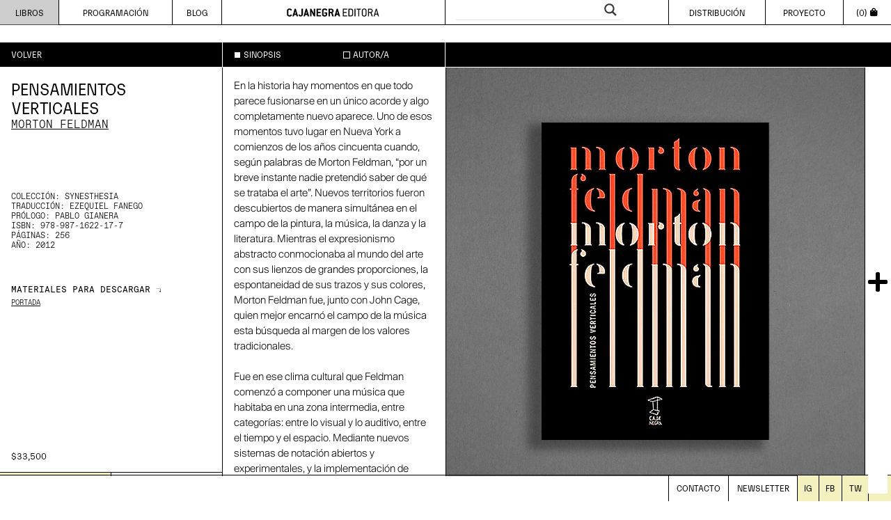

--- FILE ---
content_type: text/html; charset=UTF-8
request_url: https://cajanegraeditora.com.ar/libros/pensamientos-verticales/
body_size: 20935
content:
<!doctype html>
<html lang="es-AR">
<meta charset="UTF-8">
	<meta name="viewport" content="width=device-width, initial-scale=1">
    
    
    
    	<title>PENSAMIENTOS VERTICALES - Caja Negra</title>
	<link rel="profile" href="https://gmpg.org/xfn/11">
	<link rel="pingback" href="">

	<!-- Jquery -->
    
    
    <!-- Bootstrap core CSS -->
	<link rel="stylesheet" href="https://cajanegraeditora.com.ar/wp-content/themes/caja-negra-editora/assets/css/bootstrap.min.css">

    <!-- Fontawesome -->
    <link rel="stylesheet" href="https://cajanegraeditora.com.ar/wp-content/themes/caja-negra-editora/assets/css/fontawesome-free-5.13.0-web/">
    <link rel="stylesheet" href="https://cajanegraeditora.com.ar/wp-content/themes/caja-negra-editora/assets/css/fontawesome-free-5.13.0-web/css/all.min.css">
    <link rel="stylesheet" href="https://maxcdn.bootstrapcdn.com/font-awesome/4.5.0/css/font-awesome.min.css">
    
    <!-- Styles -->
    <link rel="stylesheet" href="https://cajanegraeditora.com.ar/wp-content/themes/caja-negra-editora/assets/css/style.css">

    <!-- Js Boostrap -->
    <script src="https://cajanegraeditora.com.ar/wp-content/themes/caja-negra-editora/assets/js/bootstrap.bundle.min.js"></script>
    <script src="https://cdnjs.cloudflare.com/ajax/libs/popper.js/1.11.0/umd/popper.min.js" integrity="sha384-b/U6ypiBEHpOf/4+1nzFpr53nxSS+GLCkfwBdFNTxtclqqenISfwAzpKaMNFNmj4" crossorigin="anonymous"></script>

    <meta name='robots' content='index, follow, max-image-preview:large, max-snippet:-1, max-video-preview:-1' />

<!-- Google Tag Manager by PYS -->
    <script data-cfasync="false" data-pagespeed-no-defer>
	    window.dataLayerPYS = window.dataLayerPYS || [];
	</script>
<!-- End Google Tag Manager by PYS -->
	<!-- This site is optimized with the Yoast SEO plugin v26.5 - https://yoast.com/wordpress/plugins/seo/ -->
	<title>PENSAMIENTOS VERTICALES - Caja Negra</title>
	<meta name="description" content="Adquirí &quot;Pensamientos verticales&quot; de Morton Feldman y todos nuestros títulos en hasta 12 cuotas con Mercado Pago y recibí el pedido en tu domicilio." />
	<link rel="canonical" href="https://cajanegraeditora.com.ar/libros/pensamientos-verticales/" />
	<meta property="og:locale" content="es_ES" />
	<meta property="og:type" content="article" />
	<meta property="og:title" content="PENSAMIENTOS VERTICALES - Caja Negra" />
	<meta property="og:description" content="Adquirí &quot;Pensamientos verticales&quot; de Morton Feldman y todos nuestros títulos en hasta 12 cuotas con Mercado Pago y recibí el pedido en tu domicilio." />
	<meta property="og:url" content="https://cajanegraeditora.com.ar/libros/pensamientos-verticales/" />
	<meta property="og:site_name" content="Caja Negra" />
	<meta property="article:publisher" content="https://www.facebook.com/cajanegraeditora/" />
	<meta property="article:modified_time" content="2026-01-01T18:44:35+00:00" />
	<meta property="og:image" content="https://cajanegraeditora.com.ar/wp-content/uploads/2018/12/morton.jpg" />
	<meta property="og:image:width" content="636" />
	<meta property="og:image:height" content="939" />
	<meta property="og:image:type" content="image/jpeg" />
	<meta name="twitter:card" content="summary_large_image" />
	<meta name="twitter:site" content="@cajanegraedit" />
	<meta name="twitter:label1" content="Tiempo de lectura" />
	<meta name="twitter:data1" content="1 minuto" />
	<script type="application/ld+json" class="yoast-schema-graph">{"@context":"https://schema.org","@graph":[{"@type":"WebPage","@id":"https://cajanegraeditora.com.ar/libros/pensamientos-verticales/","url":"https://cajanegraeditora.com.ar/libros/pensamientos-verticales/","name":"PENSAMIENTOS VERTICALES - Caja Negra","isPartOf":{"@id":"https://cajanegraeditora.com.ar/#website"},"primaryImageOfPage":{"@id":"https://cajanegraeditora.com.ar/libros/pensamientos-verticales/#primaryimage"},"image":{"@id":"https://cajanegraeditora.com.ar/libros/pensamientos-verticales/#primaryimage"},"thumbnailUrl":"https://cajanegraeditora.com.ar/wp-content/uploads/2018/12/morton.jpg","datePublished":"2018-12-11T15:39:36+00:00","dateModified":"2026-01-01T18:44:35+00:00","description":"Adquirí \"Pensamientos verticales\" de Morton Feldman y todos nuestros títulos en hasta 12 cuotas con Mercado Pago y recibí el pedido en tu domicilio.","breadcrumb":{"@id":"https://cajanegraeditora.com.ar/libros/pensamientos-verticales/#breadcrumb"},"inLanguage":"es-AR","potentialAction":[{"@type":"ReadAction","target":["https://cajanegraeditora.com.ar/libros/pensamientos-verticales/"]}]},{"@type":"ImageObject","inLanguage":"es-AR","@id":"https://cajanegraeditora.com.ar/libros/pensamientos-verticales/#primaryimage","url":"https://cajanegraeditora.com.ar/wp-content/uploads/2018/12/morton.jpg","contentUrl":"https://cajanegraeditora.com.ar/wp-content/uploads/2018/12/morton.jpg","width":636,"height":939},{"@type":"BreadcrumbList","@id":"https://cajanegraeditora.com.ar/libros/pensamientos-verticales/#breadcrumb","itemListElement":[{"@type":"ListItem","position":1,"name":"Inicio","item":"https://cajanegraeditora.com.ar/"},{"@type":"ListItem","position":2,"name":"PENSAMIENTOS VERTICALES"}]},{"@type":"WebSite","@id":"https://cajanegraeditora.com.ar/#website","url":"https://cajanegraeditora.com.ar/","name":"Caja Negra","description":"","publisher":{"@id":"https://cajanegraeditora.com.ar/#organization"},"potentialAction":[{"@type":"SearchAction","target":{"@type":"EntryPoint","urlTemplate":"https://cajanegraeditora.com.ar/?s={search_term_string}"},"query-input":{"@type":"PropertyValueSpecification","valueRequired":true,"valueName":"search_term_string"}}],"inLanguage":"es-AR"},{"@type":"Organization","@id":"https://cajanegraeditora.com.ar/#organization","name":"Caja Negra editora","alternateName":"Caja Negra","url":"https://cajanegraeditora.com.ar/","logo":{"@type":"ImageObject","inLanguage":"es-AR","@id":"https://cajanegraeditora.com.ar/#/schema/logo/image/","url":"https://cajanegraeditora.com.ar/wp-content/uploads/2023/08/logo_cajanegra-INVERTIDO.jpg","contentUrl":"https://cajanegraeditora.com.ar/wp-content/uploads/2023/08/logo_cajanegra-INVERTIDO.jpg","width":543,"height":667,"caption":"Caja Negra editora"},"image":{"@id":"https://cajanegraeditora.com.ar/#/schema/logo/image/"},"sameAs":["https://www.facebook.com/cajanegraeditora/","https://x.com/cajanegraedit","https://www.instagram.com/cajanegraeditora/","https://www.youtube.com/user/cajanegraeditora"]}]}</script>
	<!-- / Yoast SEO plugin. -->


<script type='application/javascript'  id='pys-version-script'>console.log('PixelYourSite Free version 11.1.4.1');</script>
<link rel="alternate" type="application/rss+xml" title="Caja Negra &raquo; Feed" href="https://cajanegraeditora.com.ar/feed/" />
<link rel="alternate" type="application/rss+xml" title="Caja Negra &raquo; RSS de los comentarios" href="https://cajanegraeditora.com.ar/comments/feed/" />
<link rel="alternate" title="oEmbed (JSON)" type="application/json+oembed" href="https://cajanegraeditora.com.ar/wp-json/oembed/1.0/embed?url=https%3A%2F%2Fcajanegraeditora.com.ar%2Flibros%2Fpensamientos-verticales%2F" />
<link rel="alternate" title="oEmbed (XML)" type="text/xml+oembed" href="https://cajanegraeditora.com.ar/wp-json/oembed/1.0/embed?url=https%3A%2F%2Fcajanegraeditora.com.ar%2Flibros%2Fpensamientos-verticales%2F&#038;format=xml" />
<meta property="fb:app_id" content="Your Facebook App ID" /><meta property="og:title" content="PENSAMIENTOS VERTICALES"/><meta property="og:type" content="article"/><meta property="og:url" content="https://cajanegraeditora.com.ar/libros/pensamientos-verticales/"/><meta property="og:site_name" content="Your Site NAME Goes HERE"/><meta property="og:image" content="https://cajanegraeditora.com.ar/wp-content/uploads/2018/12/morton-203x300.jpg"/>
        <style id='wp-img-auto-sizes-contain-inline-css'>
img:is([sizes=auto i],[sizes^="auto," i]){contain-intrinsic-size:3000px 1500px}
/*# sourceURL=wp-img-auto-sizes-contain-inline-css */
</style>
<style id='wp-emoji-styles-inline-css'>

	img.wp-smiley, img.emoji {
		display: inline !important;
		border: none !important;
		box-shadow: none !important;
		height: 1em !important;
		width: 1em !important;
		margin: 0 0.07em !important;
		vertical-align: -0.1em !important;
		background: none !important;
		padding: 0 !important;
	}
/*# sourceURL=wp-emoji-styles-inline-css */
</style>
<style id='wp-block-library-inline-css'>
:root{--wp-block-synced-color:#7a00df;--wp-block-synced-color--rgb:122,0,223;--wp-bound-block-color:var(--wp-block-synced-color);--wp-editor-canvas-background:#ddd;--wp-admin-theme-color:#007cba;--wp-admin-theme-color--rgb:0,124,186;--wp-admin-theme-color-darker-10:#006ba1;--wp-admin-theme-color-darker-10--rgb:0,107,160.5;--wp-admin-theme-color-darker-20:#005a87;--wp-admin-theme-color-darker-20--rgb:0,90,135;--wp-admin-border-width-focus:2px}@media (min-resolution:192dpi){:root{--wp-admin-border-width-focus:1.5px}}.wp-element-button{cursor:pointer}:root .has-very-light-gray-background-color{background-color:#eee}:root .has-very-dark-gray-background-color{background-color:#313131}:root .has-very-light-gray-color{color:#eee}:root .has-very-dark-gray-color{color:#313131}:root .has-vivid-green-cyan-to-vivid-cyan-blue-gradient-background{background:linear-gradient(135deg,#00d084,#0693e3)}:root .has-purple-crush-gradient-background{background:linear-gradient(135deg,#34e2e4,#4721fb 50%,#ab1dfe)}:root .has-hazy-dawn-gradient-background{background:linear-gradient(135deg,#faaca8,#dad0ec)}:root .has-subdued-olive-gradient-background{background:linear-gradient(135deg,#fafae1,#67a671)}:root .has-atomic-cream-gradient-background{background:linear-gradient(135deg,#fdd79a,#004a59)}:root .has-nightshade-gradient-background{background:linear-gradient(135deg,#330968,#31cdcf)}:root .has-midnight-gradient-background{background:linear-gradient(135deg,#020381,#2874fc)}:root{--wp--preset--font-size--normal:16px;--wp--preset--font-size--huge:42px}.has-regular-font-size{font-size:1em}.has-larger-font-size{font-size:2.625em}.has-normal-font-size{font-size:var(--wp--preset--font-size--normal)}.has-huge-font-size{font-size:var(--wp--preset--font-size--huge)}.has-text-align-center{text-align:center}.has-text-align-left{text-align:left}.has-text-align-right{text-align:right}.has-fit-text{white-space:nowrap!important}#end-resizable-editor-section{display:none}.aligncenter{clear:both}.items-justified-left{justify-content:flex-start}.items-justified-center{justify-content:center}.items-justified-right{justify-content:flex-end}.items-justified-space-between{justify-content:space-between}.screen-reader-text{border:0;clip-path:inset(50%);height:1px;margin:-1px;overflow:hidden;padding:0;position:absolute;width:1px;word-wrap:normal!important}.screen-reader-text:focus{background-color:#ddd;clip-path:none;color:#444;display:block;font-size:1em;height:auto;left:5px;line-height:normal;padding:15px 23px 14px;text-decoration:none;top:5px;width:auto;z-index:100000}html :where(.has-border-color){border-style:solid}html :where([style*=border-top-color]){border-top-style:solid}html :where([style*=border-right-color]){border-right-style:solid}html :where([style*=border-bottom-color]){border-bottom-style:solid}html :where([style*=border-left-color]){border-left-style:solid}html :where([style*=border-width]){border-style:solid}html :where([style*=border-top-width]){border-top-style:solid}html :where([style*=border-right-width]){border-right-style:solid}html :where([style*=border-bottom-width]){border-bottom-style:solid}html :where([style*=border-left-width]){border-left-style:solid}html :where(img[class*=wp-image-]){height:auto;max-width:100%}:where(figure){margin:0 0 1em}html :where(.is-position-sticky){--wp-admin--admin-bar--position-offset:var(--wp-admin--admin-bar--height,0px)}@media screen and (max-width:600px){html :where(.is-position-sticky){--wp-admin--admin-bar--position-offset:0px}}

/*# sourceURL=wp-block-library-inline-css */
</style><style id='global-styles-inline-css'>
:root{--wp--preset--aspect-ratio--square: 1;--wp--preset--aspect-ratio--4-3: 4/3;--wp--preset--aspect-ratio--3-4: 3/4;--wp--preset--aspect-ratio--3-2: 3/2;--wp--preset--aspect-ratio--2-3: 2/3;--wp--preset--aspect-ratio--16-9: 16/9;--wp--preset--aspect-ratio--9-16: 9/16;--wp--preset--color--black: #000000;--wp--preset--color--cyan-bluish-gray: #abb8c3;--wp--preset--color--white: #ffffff;--wp--preset--color--pale-pink: #f78da7;--wp--preset--color--vivid-red: #cf2e2e;--wp--preset--color--luminous-vivid-orange: #ff6900;--wp--preset--color--luminous-vivid-amber: #fcb900;--wp--preset--color--light-green-cyan: #7bdcb5;--wp--preset--color--vivid-green-cyan: #00d084;--wp--preset--color--pale-cyan-blue: #8ed1fc;--wp--preset--color--vivid-cyan-blue: #0693e3;--wp--preset--color--vivid-purple: #9b51e0;--wp--preset--gradient--vivid-cyan-blue-to-vivid-purple: linear-gradient(135deg,rgb(6,147,227) 0%,rgb(155,81,224) 100%);--wp--preset--gradient--light-green-cyan-to-vivid-green-cyan: linear-gradient(135deg,rgb(122,220,180) 0%,rgb(0,208,130) 100%);--wp--preset--gradient--luminous-vivid-amber-to-luminous-vivid-orange: linear-gradient(135deg,rgb(252,185,0) 0%,rgb(255,105,0) 100%);--wp--preset--gradient--luminous-vivid-orange-to-vivid-red: linear-gradient(135deg,rgb(255,105,0) 0%,rgb(207,46,46) 100%);--wp--preset--gradient--very-light-gray-to-cyan-bluish-gray: linear-gradient(135deg,rgb(238,238,238) 0%,rgb(169,184,195) 100%);--wp--preset--gradient--cool-to-warm-spectrum: linear-gradient(135deg,rgb(74,234,220) 0%,rgb(151,120,209) 20%,rgb(207,42,186) 40%,rgb(238,44,130) 60%,rgb(251,105,98) 80%,rgb(254,248,76) 100%);--wp--preset--gradient--blush-light-purple: linear-gradient(135deg,rgb(255,206,236) 0%,rgb(152,150,240) 100%);--wp--preset--gradient--blush-bordeaux: linear-gradient(135deg,rgb(254,205,165) 0%,rgb(254,45,45) 50%,rgb(107,0,62) 100%);--wp--preset--gradient--luminous-dusk: linear-gradient(135deg,rgb(255,203,112) 0%,rgb(199,81,192) 50%,rgb(65,88,208) 100%);--wp--preset--gradient--pale-ocean: linear-gradient(135deg,rgb(255,245,203) 0%,rgb(182,227,212) 50%,rgb(51,167,181) 100%);--wp--preset--gradient--electric-grass: linear-gradient(135deg,rgb(202,248,128) 0%,rgb(113,206,126) 100%);--wp--preset--gradient--midnight: linear-gradient(135deg,rgb(2,3,129) 0%,rgb(40,116,252) 100%);--wp--preset--font-size--small: 13px;--wp--preset--font-size--medium: 20px;--wp--preset--font-size--large: 36px;--wp--preset--font-size--x-large: 42px;--wp--preset--spacing--20: 0.44rem;--wp--preset--spacing--30: 0.67rem;--wp--preset--spacing--40: 1rem;--wp--preset--spacing--50: 1.5rem;--wp--preset--spacing--60: 2.25rem;--wp--preset--spacing--70: 3.38rem;--wp--preset--spacing--80: 5.06rem;--wp--preset--shadow--natural: 6px 6px 9px rgba(0, 0, 0, 0.2);--wp--preset--shadow--deep: 12px 12px 50px rgba(0, 0, 0, 0.4);--wp--preset--shadow--sharp: 6px 6px 0px rgba(0, 0, 0, 0.2);--wp--preset--shadow--outlined: 6px 6px 0px -3px rgb(255, 255, 255), 6px 6px rgb(0, 0, 0);--wp--preset--shadow--crisp: 6px 6px 0px rgb(0, 0, 0);}:where(.is-layout-flex){gap: 0.5em;}:where(.is-layout-grid){gap: 0.5em;}body .is-layout-flex{display: flex;}.is-layout-flex{flex-wrap: wrap;align-items: center;}.is-layout-flex > :is(*, div){margin: 0;}body .is-layout-grid{display: grid;}.is-layout-grid > :is(*, div){margin: 0;}:where(.wp-block-columns.is-layout-flex){gap: 2em;}:where(.wp-block-columns.is-layout-grid){gap: 2em;}:where(.wp-block-post-template.is-layout-flex){gap: 1.25em;}:where(.wp-block-post-template.is-layout-grid){gap: 1.25em;}.has-black-color{color: var(--wp--preset--color--black) !important;}.has-cyan-bluish-gray-color{color: var(--wp--preset--color--cyan-bluish-gray) !important;}.has-white-color{color: var(--wp--preset--color--white) !important;}.has-pale-pink-color{color: var(--wp--preset--color--pale-pink) !important;}.has-vivid-red-color{color: var(--wp--preset--color--vivid-red) !important;}.has-luminous-vivid-orange-color{color: var(--wp--preset--color--luminous-vivid-orange) !important;}.has-luminous-vivid-amber-color{color: var(--wp--preset--color--luminous-vivid-amber) !important;}.has-light-green-cyan-color{color: var(--wp--preset--color--light-green-cyan) !important;}.has-vivid-green-cyan-color{color: var(--wp--preset--color--vivid-green-cyan) !important;}.has-pale-cyan-blue-color{color: var(--wp--preset--color--pale-cyan-blue) !important;}.has-vivid-cyan-blue-color{color: var(--wp--preset--color--vivid-cyan-blue) !important;}.has-vivid-purple-color{color: var(--wp--preset--color--vivid-purple) !important;}.has-black-background-color{background-color: var(--wp--preset--color--black) !important;}.has-cyan-bluish-gray-background-color{background-color: var(--wp--preset--color--cyan-bluish-gray) !important;}.has-white-background-color{background-color: var(--wp--preset--color--white) !important;}.has-pale-pink-background-color{background-color: var(--wp--preset--color--pale-pink) !important;}.has-vivid-red-background-color{background-color: var(--wp--preset--color--vivid-red) !important;}.has-luminous-vivid-orange-background-color{background-color: var(--wp--preset--color--luminous-vivid-orange) !important;}.has-luminous-vivid-amber-background-color{background-color: var(--wp--preset--color--luminous-vivid-amber) !important;}.has-light-green-cyan-background-color{background-color: var(--wp--preset--color--light-green-cyan) !important;}.has-vivid-green-cyan-background-color{background-color: var(--wp--preset--color--vivid-green-cyan) !important;}.has-pale-cyan-blue-background-color{background-color: var(--wp--preset--color--pale-cyan-blue) !important;}.has-vivid-cyan-blue-background-color{background-color: var(--wp--preset--color--vivid-cyan-blue) !important;}.has-vivid-purple-background-color{background-color: var(--wp--preset--color--vivid-purple) !important;}.has-black-border-color{border-color: var(--wp--preset--color--black) !important;}.has-cyan-bluish-gray-border-color{border-color: var(--wp--preset--color--cyan-bluish-gray) !important;}.has-white-border-color{border-color: var(--wp--preset--color--white) !important;}.has-pale-pink-border-color{border-color: var(--wp--preset--color--pale-pink) !important;}.has-vivid-red-border-color{border-color: var(--wp--preset--color--vivid-red) !important;}.has-luminous-vivid-orange-border-color{border-color: var(--wp--preset--color--luminous-vivid-orange) !important;}.has-luminous-vivid-amber-border-color{border-color: var(--wp--preset--color--luminous-vivid-amber) !important;}.has-light-green-cyan-border-color{border-color: var(--wp--preset--color--light-green-cyan) !important;}.has-vivid-green-cyan-border-color{border-color: var(--wp--preset--color--vivid-green-cyan) !important;}.has-pale-cyan-blue-border-color{border-color: var(--wp--preset--color--pale-cyan-blue) !important;}.has-vivid-cyan-blue-border-color{border-color: var(--wp--preset--color--vivid-cyan-blue) !important;}.has-vivid-purple-border-color{border-color: var(--wp--preset--color--vivid-purple) !important;}.has-vivid-cyan-blue-to-vivid-purple-gradient-background{background: var(--wp--preset--gradient--vivid-cyan-blue-to-vivid-purple) !important;}.has-light-green-cyan-to-vivid-green-cyan-gradient-background{background: var(--wp--preset--gradient--light-green-cyan-to-vivid-green-cyan) !important;}.has-luminous-vivid-amber-to-luminous-vivid-orange-gradient-background{background: var(--wp--preset--gradient--luminous-vivid-amber-to-luminous-vivid-orange) !important;}.has-luminous-vivid-orange-to-vivid-red-gradient-background{background: var(--wp--preset--gradient--luminous-vivid-orange-to-vivid-red) !important;}.has-very-light-gray-to-cyan-bluish-gray-gradient-background{background: var(--wp--preset--gradient--very-light-gray-to-cyan-bluish-gray) !important;}.has-cool-to-warm-spectrum-gradient-background{background: var(--wp--preset--gradient--cool-to-warm-spectrum) !important;}.has-blush-light-purple-gradient-background{background: var(--wp--preset--gradient--blush-light-purple) !important;}.has-blush-bordeaux-gradient-background{background: var(--wp--preset--gradient--blush-bordeaux) !important;}.has-luminous-dusk-gradient-background{background: var(--wp--preset--gradient--luminous-dusk) !important;}.has-pale-ocean-gradient-background{background: var(--wp--preset--gradient--pale-ocean) !important;}.has-electric-grass-gradient-background{background: var(--wp--preset--gradient--electric-grass) !important;}.has-midnight-gradient-background{background: var(--wp--preset--gradient--midnight) !important;}.has-small-font-size{font-size: var(--wp--preset--font-size--small) !important;}.has-medium-font-size{font-size: var(--wp--preset--font-size--medium) !important;}.has-large-font-size{font-size: var(--wp--preset--font-size--large) !important;}.has-x-large-font-size{font-size: var(--wp--preset--font-size--x-large) !important;}
/*# sourceURL=global-styles-inline-css */
</style>

<style id='classic-theme-styles-inline-css'>
/*! This file is auto-generated */
.wp-block-button__link{color:#fff;background-color:#32373c;border-radius:9999px;box-shadow:none;text-decoration:none;padding:calc(.667em + 2px) calc(1.333em + 2px);font-size:1.125em}.wp-block-file__button{background:#32373c;color:#fff;text-decoration:none}
/*# sourceURL=/wp-includes/css/classic-themes.min.css */
</style>
<link rel='stylesheet' id='woocommerce-layout-css' href='https://cajanegraeditora.com.ar/wp-content/plugins/woocommerce/assets/css/woocommerce-layout.css' media='all' />
<link rel='stylesheet' id='woocommerce-smallscreen-css' href='https://cajanegraeditora.com.ar/wp-content/plugins/woocommerce/assets/css/woocommerce-smallscreen.css' media='only screen and (max-width: 768px)' />
<link rel='stylesheet' id='woocommerce-general-css' href='https://cajanegraeditora.com.ar/wp-content/plugins/woocommerce/assets/css/woocommerce.css' media='all' />
<style id='woocommerce-inline-inline-css'>
.woocommerce form .form-row .required { visibility: visible; }
/*# sourceURL=woocommerce-inline-inline-css */
</style>
<link rel='stylesheet' id='brands-styles-css' href='https://cajanegraeditora.com.ar/wp-content/plugins/woocommerce/assets/css/brands.css' media='all' />
<link rel='stylesheet' id='caja-negra-editora-style-css' href='https://cajanegraeditora.com.ar/wp-content/themes/caja-negra-editora/style.css' media='all' />
<link rel='stylesheet' id='wpdreams-asl-basic-css' href='https://cajanegraeditora.com.ar/wp-content/plugins/ajax-search-lite/css/style.basic.css' media='all' />
<style id='wpdreams-asl-basic-inline-css'>

					div[id*='ajaxsearchlitesettings'].searchsettings .asl_option_inner label {
						font-size: 0px !important;
						color: rgba(0, 0, 0, 0);
					}
					div[id*='ajaxsearchlitesettings'].searchsettings .asl_option_inner label:after {
						font-size: 11px !important;
						position: absolute;
						top: 0;
						left: 0;
						z-index: 1;
					}
					.asl_w_container {
						width: 100%;
						margin: 0px 0px 0px 0px;
						min-width: 200px;
					}
					div[id*='ajaxsearchlite'].asl_m {
						width: 100%;
					}
					div[id*='ajaxsearchliteres'].wpdreams_asl_results div.resdrg span.highlighted {
						font-weight: bold;
						color: rgba(217, 49, 43, 1);
						background-color: rgba(238, 238, 238, 1);
					}
					div[id*='ajaxsearchliteres'].wpdreams_asl_results .results img.asl_image {
						width: 70px;
						height: 70px;
						object-fit: cover;
					}
					div[id*='ajaxsearchlite'].asl_r .results {
						max-height: none;
					}
					div[id*='ajaxsearchlite'].asl_r {
						position: absolute;
					}
				
						.asl_m, .asl_m .probox {
							background-color: rgba(255, 255, 255, 1) !important;
							background-image: none !important;
							-webkit-background-image: none !important;
							-ms-background-image: none !important;
						}
					
						.asl_r.asl_w {
							background-color: rgba(255, 255, 255, 1) !important;
							background-image: none !important;
							-webkit-background-image: none !important;
							-ms-background-image: none !important;
						}
					
						.asl_r.asl_w .item {
							background-color: rgba(255, 255, 255, 1) !important;
							background-image: none !important;
							-webkit-background-image: none !important;
							-ms-background-image: none !important;
						}
					
						.asl_s.asl_w {
							background-color: rgba(255, 255, 255, 1) !important;
							background-image: none !important;
							-webkit-background-image: none !important;
							-ms-background-image: none !important;
						}
					
						div.asl_s.asl_w {
							border:1px none rgb(0, 0, 0) !important;border-radius:0px 0px 0px 0px !important;
							box-shadow: none !important;
						}
					
						div.asl_r.asl_w.vertical .results .item::after {
							display: block;
							position: absolute;
							bottom: 0;
							content: '';
							height: 1px;
							width: 100%;
							background: #D8D8D8;
						}
						div.asl_r.asl_w.vertical .results .item.asl_last_item::after {
							display: none;
						}
					
/*# sourceURL=wpdreams-asl-basic-inline-css */
</style>
<link rel='stylesheet' id='wpdreams-asl-instance-css' href='https://cajanegraeditora.com.ar/wp-content/plugins/ajax-search-lite/css/style-underline.css' media='all' />
<script id="jquery-core-js-extra">
var pysFacebookRest = {"restApiUrl":"https://cajanegraeditora.com.ar/wp-json/pys-facebook/v1/event","debug":""};
//# sourceURL=jquery-core-js-extra
</script>
<script src="https://cajanegraeditora.com.ar/wp-includes/js/jquery/jquery.min.js" id="jquery-core-js"></script>
<script src="https://cajanegraeditora.com.ar/wp-includes/js/jquery/jquery-migrate.min.js" id="jquery-migrate-js"></script>
<script id="wc-single-product-js-extra">
var wc_single_product_params = {"i18n_required_rating_text":"Por favor selecciona una puntuaci\u00f3n","i18n_rating_options":["1 de 5 estrellas","2 de 5 estrellas","3 de 5 estrellas","4 de 5 estrellas","5 de 5 estrellas"],"i18n_product_gallery_trigger_text":"View full-screen image gallery","review_rating_required":"yes","flexslider":{"rtl":false,"animation":"slide","smoothHeight":true,"directionNav":false,"controlNav":"thumbnails","slideshow":false,"animationSpeed":500,"animationLoop":false,"allowOneSlide":false},"zoom_enabled":"","zoom_options":[],"photoswipe_enabled":"","photoswipe_options":{"shareEl":false,"closeOnScroll":false,"history":false,"hideAnimationDuration":0,"showAnimationDuration":0},"flexslider_enabled":""};
//# sourceURL=wc-single-product-js-extra
</script>
<script src="https://cajanegraeditora.com.ar/wp-content/plugins/woocommerce/assets/js/frontend/single-product.min.js" id="wc-single-product-js" defer data-wp-strategy="defer"></script>
<script src="https://cajanegraeditora.com.ar/wp-content/plugins/woocommerce/assets/js/jquery-blockui/jquery.blockUI.min.js" id="wc-jquery-blockui-js" defer data-wp-strategy="defer"></script>
<script src="https://cajanegraeditora.com.ar/wp-content/plugins/woocommerce/assets/js/js-cookie/js.cookie.min.js" id="wc-js-cookie-js" defer data-wp-strategy="defer"></script>
<script id="woocommerce-js-extra">
var woocommerce_params = {"ajax_url":"/wp-admin/admin-ajax.php","wc_ajax_url":"/?wc-ajax=%%endpoint%%","i18n_password_show":"Mostrar contrase\u00f1a","i18n_password_hide":"Ocultar contrase\u00f1a"};
//# sourceURL=woocommerce-js-extra
</script>
<script src="https://cajanegraeditora.com.ar/wp-content/plugins/woocommerce/assets/js/frontend/woocommerce.min.js" id="woocommerce-js" defer data-wp-strategy="defer"></script>
<script src="https://cajanegraeditora.com.ar/wp-content/plugins/pixelyoursite/dist/scripts/jquery.bind-first-0.2.3.min.js" id="jquery-bind-first-js"></script>
<script src="https://cajanegraeditora.com.ar/wp-content/plugins/pixelyoursite/dist/scripts/js.cookie-2.1.3.min.js" id="js-cookie-pys-js"></script>
<script src="https://cajanegraeditora.com.ar/wp-content/plugins/pixelyoursite/dist/scripts/tld.min.js" id="js-tld-js"></script>
<script id="pys-js-extra">
var pysOptions = {"staticEvents":{"facebook":{"woo_view_content":[{"delay":0,"type":"static","name":"ViewContent","pixelIds":["365788300633589"],"eventID":"9ad927ad-0ae6-45a3-b41a-696a2c48268e","params":{"content_ids":["890"],"content_type":"product","tags":"Morton Feldman, M\u00fasica","content_name":"PENSAMIENTOS VERTICALES","category_name":"Synesthesia","value":"33500","currency":"ARS","contents":[{"id":"890","quantity":1}],"product_price":"33500","page_title":"PENSAMIENTOS VERTICALES","post_type":"product","post_id":890,"plugin":"PixelYourSite","user_role":"guest","event_url":"cajanegraeditora.com.ar/libros/pensamientos-verticales/"},"e_id":"woo_view_content","ids":[],"hasTimeWindow":false,"timeWindow":0,"woo_order":"","edd_order":""}],"init_event":[{"delay":0,"type":"static","ajaxFire":false,"name":"PageView","pixelIds":["365788300633589"],"eventID":"47279f64-859a-4d05-b3b1-d4b6b26fc70d","params":{"page_title":"PENSAMIENTOS VERTICALES","post_type":"product","post_id":890,"plugin":"PixelYourSite","user_role":"guest","event_url":"cajanegraeditora.com.ar/libros/pensamientos-verticales/"},"e_id":"init_event","ids":[],"hasTimeWindow":false,"timeWindow":0,"woo_order":"","edd_order":""}]},"ga":{"woo_view_content":[{"delay":0,"type":"static","name":"view_item","trackingIds":["G-V0TE0E6B0T"],"eventID":"9ad927ad-0ae6-45a3-b41a-696a2c48268e","params":{"event_category":"ecommerce","currency":"ARS","items":[{"item_id":"890","item_name":"PENSAMIENTOS VERTICALES","quantity":1,"price":"33500","item_category":"Synesthesia"}],"value":"33500","page_title":"PENSAMIENTOS VERTICALES","post_type":"product","post_id":890,"plugin":"PixelYourSite","user_role":"guest","event_url":"cajanegraeditora.com.ar/libros/pensamientos-verticales/"},"e_id":"woo_view_content","ids":[],"hasTimeWindow":false,"timeWindow":0,"pixelIds":[],"woo_order":"","edd_order":""}]}},"dynamicEvents":{"automatic_event_form":{"facebook":{"delay":0,"type":"dyn","name":"Form","pixelIds":["365788300633589"],"eventID":"c0717f79-ddff-42b3-bd57-0e92bba2be9e","params":{"page_title":"PENSAMIENTOS VERTICALES","post_type":"product","post_id":890,"plugin":"PixelYourSite","user_role":"guest","event_url":"cajanegraeditora.com.ar/libros/pensamientos-verticales/"},"e_id":"automatic_event_form","ids":[],"hasTimeWindow":false,"timeWindow":0,"woo_order":"","edd_order":""},"ga":{"delay":0,"type":"dyn","name":"Form","trackingIds":["G-V0TE0E6B0T"],"eventID":"c0717f79-ddff-42b3-bd57-0e92bba2be9e","params":{"page_title":"PENSAMIENTOS VERTICALES","post_type":"product","post_id":890,"plugin":"PixelYourSite","user_role":"guest","event_url":"cajanegraeditora.com.ar/libros/pensamientos-verticales/"},"e_id":"automatic_event_form","ids":[],"hasTimeWindow":false,"timeWindow":0,"pixelIds":[],"woo_order":"","edd_order":""}},"automatic_event_download":{"facebook":{"delay":0,"type":"dyn","name":"Download","extensions":["","doc","exe","js","pdf","ppt","tgz","zip","xls"],"pixelIds":["365788300633589"],"eventID":"1c2fd5f8-4779-4dab-b8b6-38f2e7136bf0","params":{"page_title":"PENSAMIENTOS VERTICALES","post_type":"product","post_id":890,"plugin":"PixelYourSite","user_role":"guest","event_url":"cajanegraeditora.com.ar/libros/pensamientos-verticales/"},"e_id":"automatic_event_download","ids":[],"hasTimeWindow":false,"timeWindow":0,"woo_order":"","edd_order":""},"ga":{"delay":0,"type":"dyn","name":"Download","extensions":["","doc","exe","js","pdf","ppt","tgz","zip","xls"],"trackingIds":["G-V0TE0E6B0T"],"eventID":"1c2fd5f8-4779-4dab-b8b6-38f2e7136bf0","params":{"page_title":"PENSAMIENTOS VERTICALES","post_type":"product","post_id":890,"plugin":"PixelYourSite","user_role":"guest","event_url":"cajanegraeditora.com.ar/libros/pensamientos-verticales/"},"e_id":"automatic_event_download","ids":[],"hasTimeWindow":false,"timeWindow":0,"pixelIds":[],"woo_order":"","edd_order":""}},"automatic_event_comment":{"facebook":{"delay":0,"type":"dyn","name":"Comment","pixelIds":["365788300633589"],"eventID":"03f0701e-3323-4dd8-8747-b8202224db7f","params":{"page_title":"PENSAMIENTOS VERTICALES","post_type":"product","post_id":890,"plugin":"PixelYourSite","user_role":"guest","event_url":"cajanegraeditora.com.ar/libros/pensamientos-verticales/"},"e_id":"automatic_event_comment","ids":[],"hasTimeWindow":false,"timeWindow":0,"woo_order":"","edd_order":""},"ga":{"delay":0,"type":"dyn","name":"Comment","trackingIds":["G-V0TE0E6B0T"],"eventID":"03f0701e-3323-4dd8-8747-b8202224db7f","params":{"page_title":"PENSAMIENTOS VERTICALES","post_type":"product","post_id":890,"plugin":"PixelYourSite","user_role":"guest","event_url":"cajanegraeditora.com.ar/libros/pensamientos-verticales/"},"e_id":"automatic_event_comment","ids":[],"hasTimeWindow":false,"timeWindow":0,"pixelIds":[],"woo_order":"","edd_order":""}},"woo_add_to_cart_on_button_click":{"facebook":{"delay":0,"type":"dyn","name":"AddToCart","pixelIds":["365788300633589"],"eventID":"3fecba4c-a496-416f-acba-4d7341d7fafe","params":{"page_title":"PENSAMIENTOS VERTICALES","post_type":"product","post_id":890,"plugin":"PixelYourSite","user_role":"guest","event_url":"cajanegraeditora.com.ar/libros/pensamientos-verticales/"},"e_id":"woo_add_to_cart_on_button_click","ids":[],"hasTimeWindow":false,"timeWindow":0,"woo_order":"","edd_order":""},"ga":{"delay":0,"type":"dyn","name":"add_to_cart","trackingIds":["G-V0TE0E6B0T"],"eventID":"3fecba4c-a496-416f-acba-4d7341d7fafe","params":{"page_title":"PENSAMIENTOS VERTICALES","post_type":"product","post_id":890,"plugin":"PixelYourSite","user_role":"guest","event_url":"cajanegraeditora.com.ar/libros/pensamientos-verticales/"},"e_id":"woo_add_to_cart_on_button_click","ids":[],"hasTimeWindow":false,"timeWindow":0,"pixelIds":[],"woo_order":"","edd_order":""}}},"triggerEvents":[],"triggerEventTypes":[],"facebook":{"pixelIds":["365788300633589"],"advancedMatching":{"external_id":"febdaadbdaeccbfbebbfebcaefa"},"advancedMatchingEnabled":true,"removeMetadata":false,"wooVariableAsSimple":false,"serverApiEnabled":true,"wooCRSendFromServer":false,"send_external_id":null,"enabled_medical":false,"do_not_track_medical_param":["event_url","post_title","page_title","landing_page","content_name","categories","category_name","tags"],"meta_ldu":false},"ga":{"trackingIds":["G-V0TE0E6B0T"],"commentEventEnabled":true,"downloadEnabled":true,"formEventEnabled":true,"crossDomainEnabled":false,"crossDomainAcceptIncoming":false,"crossDomainDomains":[],"isDebugEnabled":[],"serverContainerUrls":{"G-V0TE0E6B0T":{"enable_server_container":"","server_container_url":"","transport_url":""}},"additionalConfig":{"G-V0TE0E6B0T":{"first_party_collection":true}},"disableAdvertisingFeatures":false,"disableAdvertisingPersonalization":false,"wooVariableAsSimple":true,"custom_page_view_event":false},"debug":"","siteUrl":"https://cajanegraeditora.com.ar","ajaxUrl":"https://cajanegraeditora.com.ar/wp-admin/admin-ajax.php","ajax_event":"b3c9ae763c","enable_remove_download_url_param":"1","cookie_duration":"7","last_visit_duration":"60","enable_success_send_form":"","ajaxForServerEvent":"1","ajaxForServerStaticEvent":"1","useSendBeacon":"1","send_external_id":"1","external_id_expire":"180","track_cookie_for_subdomains":"1","google_consent_mode":"1","gdpr":{"ajax_enabled":false,"all_disabled_by_api":false,"facebook_disabled_by_api":false,"analytics_disabled_by_api":false,"google_ads_disabled_by_api":false,"pinterest_disabled_by_api":false,"bing_disabled_by_api":false,"reddit_disabled_by_api":false,"externalID_disabled_by_api":false,"facebook_prior_consent_enabled":true,"analytics_prior_consent_enabled":true,"google_ads_prior_consent_enabled":null,"pinterest_prior_consent_enabled":true,"bing_prior_consent_enabled":true,"cookiebot_integration_enabled":false,"cookiebot_facebook_consent_category":"marketing","cookiebot_analytics_consent_category":"statistics","cookiebot_tiktok_consent_category":"marketing","cookiebot_google_ads_consent_category":"marketing","cookiebot_pinterest_consent_category":"marketing","cookiebot_bing_consent_category":"marketing","consent_magic_integration_enabled":false,"real_cookie_banner_integration_enabled":false,"cookie_notice_integration_enabled":false,"cookie_law_info_integration_enabled":false,"analytics_storage":{"enabled":true,"value":"granted","filter":false},"ad_storage":{"enabled":true,"value":"granted","filter":false},"ad_user_data":{"enabled":true,"value":"granted","filter":false},"ad_personalization":{"enabled":true,"value":"granted","filter":false}},"cookie":{"disabled_all_cookie":false,"disabled_start_session_cookie":false,"disabled_advanced_form_data_cookie":false,"disabled_landing_page_cookie":false,"disabled_first_visit_cookie":false,"disabled_trafficsource_cookie":false,"disabled_utmTerms_cookie":false,"disabled_utmId_cookie":false},"tracking_analytics":{"TrafficSource":"google.com","TrafficLanding":"https://cajanegraeditora.com.ar/","TrafficUtms":[],"TrafficUtmsId":[]},"GATags":{"ga_datalayer_type":"default","ga_datalayer_name":"dataLayerPYS"},"woo":{"enabled":true,"enabled_save_data_to_orders":true,"addToCartOnButtonEnabled":true,"addToCartOnButtonValueEnabled":true,"addToCartOnButtonValueOption":"price","singleProductId":890,"removeFromCartSelector":"form.woocommerce-cart-form .remove","addToCartCatchMethod":"add_cart_js","is_order_received_page":false,"containOrderId":false},"edd":{"enabled":false},"cache_bypass":"1768883568"};
//# sourceURL=pys-js-extra
</script>
<script src="https://cajanegraeditora.com.ar/wp-content/plugins/pixelyoursite/dist/scripts/public.js" id="pys-js"></script>
<link rel="https://api.w.org/" href="https://cajanegraeditora.com.ar/wp-json/" /><link rel="alternate" title="JSON" type="application/json" href="https://cajanegraeditora.com.ar/wp-json/wp/v2/product/890" /><link rel="EditURI" type="application/rsd+xml" title="RSD" href="https://cajanegraeditora.com.ar/xmlrpc.php?rsd" />
<meta name="generator" content="WordPress 6.9" />
<meta name="generator" content="WooCommerce 10.3.7" />
<link rel='shortlink' href='https://cajanegraeditora.com.ar/?p=890' />

<!-- This website runs the Product Feed PRO for WooCommerce by AdTribes.io plugin - version woocommercesea_option_installed_version -->
	<noscript><style>.woocommerce-product-gallery{ opacity: 1 !important; }</style></noscript>
					<link rel="preconnect" href="https://fonts.gstatic.com" crossorigin />
				<link rel="preload" as="style" href="//fonts.googleapis.com/css?family=Open+Sans&display=swap" />
								<link rel="stylesheet" href="//fonts.googleapis.com/css?family=Open+Sans&display=swap" media="all" />
				<link rel="icon" href="https://cajanegraeditora.com.ar/wp-content/uploads/2018/12/cropped-logo_cajanegra-INVERTIDO-32x32.jpg" sizes="32x32" />
<link rel="icon" href="https://cajanegraeditora.com.ar/wp-content/uploads/2018/12/cropped-logo_cajanegra-INVERTIDO-192x192.jpg" sizes="192x192" />
<link rel="apple-touch-icon" href="https://cajanegraeditora.com.ar/wp-content/uploads/2018/12/cropped-logo_cajanegra-INVERTIDO-180x180.jpg" />
<meta name="msapplication-TileImage" content="https://cajanegraeditora.com.ar/wp-content/uploads/2018/12/cropped-logo_cajanegra-INVERTIDO-270x270.jpg" />
<link rel='stylesheet' id='wc-blocks-style-css' href='https://cajanegraeditora.com.ar/wp-content/plugins/woocommerce/assets/client/blocks/wc-blocks.css' media='all' />
</head>

<body class="wp-singular product-template-default single single-product postid-890 wp-theme-caja-negra-editora theme-caja-negra-editora woocommerce woocommerce-page woocommerce-no-js no-sidebar">
<div id="page" class="site">
	<a class="skip-link screen-reader-text" href="#primary">Skip to content</a>

	<!-- HEADER -->
    <header class="site-header" role="banner">
        <!-- NAVBAR -->
        <div class="full_container">            
            <!-- Nav Superior -->
            <nav class="navbar navbar-expand-lg b-bottom top">
                <div class="collapse navbar-collapse izquierda" id="navbarNavDropdown">
                    <ul class="navbar-nav" id="nav">
                        <li class="nav-item dropdown b-right nav-libros">
                            <a class="nav-link" href="https://cajanegraeditora.com.ar/catalogo">Libros</a>
                        </li>
                        <li class="nav-item dropdown b-right nav-programacion">
                            <a class="nav-link" href="https://cajanegraeditora.com.ar/acciones">Programación</a>
                        </li>
                        <li class="nav-item dropdown b-right nav-blog">
                            <a class="nav-link" href="https://cajanegraeditora.com.ar/blog">Blog</a>
                        </li>
                    </ul>
                </div>
                <div class="cont-brand">
                <div class="col-md-6 d-flex justify-content-center b-right">
                    <a class="navbar-brand" href="https://cajanegraeditora.com.ar"><img onMouseOver="rotarLogo('mostrar');" onMouseOut="rotarLogo('ocultar');" src="https://cajanegraeditora.com.ar/wp-content/themes/caja-negra-editora/assets/img/logoCN.svg" alt=""></a>
                    <!--<a class="navbar-brand" href="https://cajanegraeditora.com.ar"><img onMouseOver="rotarLogo('mostrar');" onMouseOut="rotarLogo('ocultar');" src="https://cajanegraeditora.com.ar/wp-content/themes/caja-negra-editora/assets/img/logoCN.svg" alt=""></a>-->
                    
                </div>
                <div class="col-md-5 d-flex justify-content-right nav-item dropdown buscador">
                    <p class=""><div class="asl_w_container asl_w_container_1" data-id="1" data-instance="1">
	<div id='ajaxsearchlite1'
		data-id="1"
		data-instance="1"
		class="asl_w asl_m asl_m_1 asl_m_1_1">
		<div class="probox">

	
	<div class='prosettings' style='display:none;' data-opened=0>
				<div class='innericon'>
			<svg version="1.1" xmlns="http://www.w3.org/2000/svg" xmlns:xlink="http://www.w3.org/1999/xlink" x="0px" y="0px" width="22" height="22" viewBox="0 0 512 512" enable-background="new 0 0 512 512" xml:space="preserve">
					<polygon transform = "rotate(90 256 256)" points="142.332,104.886 197.48,50 402.5,256 197.48,462 142.332,407.113 292.727,256 "/>
				</svg>
		</div>
	</div>

	
	
	<div class='proinput'>
		<form role="search" action='#' autocomplete="off"
				aria-label="Search form">
			<input aria-label="Search input"
					type='search' class='orig'
					tabindex="0"
					name='phrase'
					placeholder=''
					value=''
					autocomplete="off"/>
			<input aria-label="Search autocomplete input"
					type='text'
					class='autocomplete'
					tabindex="-1"
					name='phrase'
					value=''
					autocomplete="off" disabled/>
			<input type='submit' value="Start search" style='width:0; height: 0; visibility: hidden;'>
		</form>
	</div>

	
	
	<button class='promagnifier' tabindex="0" aria-label="Search magnifier button">
				<span class='innericon' style="display:block;">
			<svg version="1.1" xmlns="http://www.w3.org/2000/svg" xmlns:xlink="http://www.w3.org/1999/xlink" x="0px" y="0px" width="22" height="22" viewBox="0 0 512 512" enable-background="new 0 0 512 512" xml:space="preserve">
					<path d="M460.355,421.59L353.844,315.078c20.041-27.553,31.885-61.437,31.885-98.037
						C385.729,124.934,310.793,50,218.686,50C126.58,50,51.645,124.934,51.645,217.041c0,92.106,74.936,167.041,167.041,167.041
						c34.912,0,67.352-10.773,94.184-29.158L419.945,462L460.355,421.59z M100.631,217.041c0-65.096,52.959-118.056,118.055-118.056
						c65.098,0,118.057,52.959,118.057,118.056c0,65.096-52.959,118.056-118.057,118.056C153.59,335.097,100.631,282.137,100.631,217.041
						z"/>
				</svg>
		</span>
	</button>

	
	
	<div class='proloading'>

		<div class="asl_loader"><div class="asl_loader-inner asl_simple-circle"></div></div>

			</div>

			<div class='proclose'>
			<svg version="1.1" xmlns="http://www.w3.org/2000/svg" xmlns:xlink="http://www.w3.org/1999/xlink" x="0px"
				y="0px"
				width="12" height="12" viewBox="0 0 512 512" enable-background="new 0 0 512 512"
				xml:space="preserve">
				<polygon points="438.393,374.595 319.757,255.977 438.378,137.348 374.595,73.607 255.995,192.225 137.375,73.622 73.607,137.352 192.246,255.983 73.622,374.625 137.352,438.393 256.002,319.734 374.652,438.378 "/>
			</svg>
		</div>
	
	
</div>	</div>
	<div class='asl_data_container' style="display:none !important;">
		<div class="asl_init_data wpdreams_asl_data_ct"
	style="display:none !important;"
	id="asl_init_id_1"
	data-asl-id="1"
	data-asl-instance="1"
	data-settings="{&quot;homeurl&quot;:&quot;https:\/\/cajanegraeditora.com.ar\/&quot;,&quot;resultstype&quot;:&quot;vertical&quot;,&quot;resultsposition&quot;:&quot;hover&quot;,&quot;itemscount&quot;:10,&quot;charcount&quot;:0,&quot;highlight&quot;:false,&quot;highlightWholewords&quot;:true,&quot;singleHighlight&quot;:false,&quot;scrollToResults&quot;:{&quot;enabled&quot;:true,&quot;offset&quot;:0},&quot;resultareaclickable&quot;:1,&quot;autocomplete&quot;:{&quot;enabled&quot;:false,&quot;lang&quot;:&quot;en&quot;,&quot;trigger_charcount&quot;:0},&quot;mobile&quot;:{&quot;menu_selector&quot;:&quot;#menu-toggle&quot;},&quot;trigger&quot;:{&quot;click&quot;:&quot;woo_results_page&quot;,&quot;click_location&quot;:&quot;same&quot;,&quot;update_href&quot;:false,&quot;return&quot;:&quot;woo_results_page&quot;,&quot;return_location&quot;:&quot;same&quot;,&quot;facet&quot;:true,&quot;type&quot;:true,&quot;redirect_url&quot;:&quot;?s={phrase}&quot;,&quot;delay&quot;:300},&quot;animations&quot;:{&quot;pc&quot;:{&quot;settings&quot;:{&quot;anim&quot;:&quot;fadedrop&quot;,&quot;dur&quot;:300},&quot;results&quot;:{&quot;anim&quot;:&quot;fadedrop&quot;,&quot;dur&quot;:300},&quot;items&quot;:&quot;voidanim&quot;},&quot;mob&quot;:{&quot;settings&quot;:{&quot;anim&quot;:&quot;fadedrop&quot;,&quot;dur&quot;:300},&quot;results&quot;:{&quot;anim&quot;:&quot;fadedrop&quot;,&quot;dur&quot;:300},&quot;items&quot;:&quot;voidanim&quot;}},&quot;autop&quot;:{&quot;state&quot;:true,&quot;phrase&quot;:&quot;&quot;,&quot;count&quot;:&quot;1&quot;},&quot;resPage&quot;:{&quot;useAjax&quot;:false,&quot;selector&quot;:&quot;#main&quot;,&quot;trigger_type&quot;:true,&quot;trigger_facet&quot;:true,&quot;trigger_magnifier&quot;:false,&quot;trigger_return&quot;:false},&quot;resultsSnapTo&quot;:&quot;left&quot;,&quot;results&quot;:{&quot;width&quot;:&quot;auto&quot;,&quot;width_tablet&quot;:&quot;auto&quot;,&quot;width_phone&quot;:&quot;auto&quot;},&quot;settingsimagepos&quot;:&quot;right&quot;,&quot;closeOnDocClick&quot;:true,&quot;overridewpdefault&quot;:true,&quot;override_method&quot;:&quot;get&quot;}"></div>
	<div id="asl_hidden_data">
		<svg style="position:absolute" height="0" width="0">
			<filter id="aslblur">
				<feGaussianBlur in="SourceGraphic" stdDeviation="4"/>
			</filter>
		</svg>
		<svg style="position:absolute" height="0" width="0">
			<filter id="no_aslblur"></filter>
		</svg>
	</div>
	</div>

	<div id='ajaxsearchliteres1'
	class='vertical wpdreams_asl_results asl_w asl_r asl_r_1 asl_r_1_1'>

	
	<div class="results">

		
		<div class="resdrg">
		</div>

		
	</div>

	
					<p class='showmore'>
			<span>Mostrar más resultados</span>
		</p>
			
</div>

	<div id='__original__ajaxsearchlitesettings1'
		data-id="1"
		class="searchsettings wpdreams_asl_settings asl_w asl_s asl_s_1">
		<form name='options'
		aria-label="Search settings form"
		autocomplete = 'off'>

	
	
	<input type="hidden" name="filters_changed" style="display:none;" value="0">
	<input type="hidden" name="filters_initial" style="display:none;" value="1">

	<div class="asl_option_inner hiddend">
		<input type='hidden' name='qtranslate_lang' id='qtranslate_lang'
				value='0'/>
	</div>

	
	
	<fieldset class="asl_sett_scroll">
		<legend style="display: none;">Generic selectors</legend>
		<div class="asl_option hiddend" tabindex="0">
			<div class="asl_option_inner">
				<input type="checkbox" value="exact"
						aria-label="Exact matches only"
						name="asl_gen[]"  checked="checked"/>
				<div class="asl_option_checkbox"></div>
			</div>
			<div class="asl_option_label">
				Exact matches only			</div>
		</div>
		<div class="asl_option" tabindex="0">
			<div class="asl_option_inner">
				<input type="checkbox" value="title"
						aria-label="Search in title"
						name="asl_gen[]"  checked="checked"/>
				<div class="asl_option_checkbox"></div>
			</div>
			<div class="asl_option_label">
				Search in title			</div>
		</div>
		<div class="asl_option" tabindex="0">
			<div class="asl_option_inner">
				<input type="checkbox" value="content"
						aria-label="Search in content"
						name="asl_gen[]" />
				<div class="asl_option_checkbox"></div>
			</div>
			<div class="asl_option_label">
				Search in content			</div>
		</div>
		<div class="asl_option_inner hiddend">
			<input type="checkbox" value="excerpt"
					aria-label="Search in excerpt"
					name="asl_gen[]" />
			<div class="asl_option_checkbox"></div>
		</div>
	</fieldset>
	<fieldset class="asl_sett_scroll">
		<legend style="display: none;">Post Type Selectors</legend>
					<div class="asl_option" tabindex="0">
				<div class="asl_option_inner">
					<input type="checkbox" value="product"
							aria-label="product"
							name="customset[]" checked="checked"/>
					<div class="asl_option_checkbox"></div>
				</div>
				<div class="asl_option_label">
					product				</div>
			</div>
				</fieldset>
	</form>
	</div>
</div>
</p>
                </div>
                <div class="col-md-1 d-flex flex-row-reverse">
                    
                    <button class="navbar-toggler" type="button" data-toggle="collapse" data-target="#navbarNavDropdown_mobile" aria-controls="navbarNavDropdown_mobile" aria-expanded="false" aria-label="Toggle navigation">
                        <i class="fas fa-bars"></i>
                    </button>
                    
                </div>
                </div>

                <div class="collapse navbar-collapse derecha" id="navbarNavDropdown">
                    
                    <ul class="navbar-nav" id="nav">
                        <li class="nav-item b-left nav-distribucion">
                            <a class="nav-link" href="https://cajanegraeditora.com.ar/distribuidores">Distribución</a>
                        </li>
                        <li class="nav-item b-left nav-proyecto">
                            <a class="nav-link" href="https://cajanegraeditora.com.ar/proyecto">Proyecto</a>
                        </li>
                        <li class="nav-item b-left cart-cont">
                            <a class="nav-link menu" href="#" id="navbarDropdownMenuLink" data-toggle="dropdown" aria-haspopup="true" aria-expanded="false">(0) <i class="fas fa-shopping-bag pl-1"></i></a>
                            <div class="dropdown-menu bg-yellow cart-desplegable" aria-labelledby="navbarDropdownMenuLink">
                                <div class="cont d-flex bg-yellow flex-column">
                                    <div class="w-100 b-right scroll h-90vh">
                                                                                    <div>
                                                <ul>
                                                    <li class="category b-bottom">
                                                        <a class="w-before" href="#">TU CARRITO DE COMPRAS</a>
                                                    </li>
                                                </ul>
                                            </div>

                                            
                                            <div class="h-5vh d-flex flex-row cont-sub-total b-bottom">
                                                <div class="w-50">
                                                <p class="text-left p-1">
                                                    Sub-Total
                                                </p>
                                                </div>
                                                <div class="w-50 text-right p-1">
                                                    <span class="woocommerce-Price-amount amount"><bdi><span class="woocommerce-Price-currencySymbol">&#36;</span>0</bdi></span>                                                </div>
                                            </div>  

                                            <div class="p-3 texto-compra mb-10vh">
                                                <p>
                                                MEDIO DE PAGO: Aboná en hasta 3 cuotas sin interés con Mercado Pago. </br></br>

                                                RETIRO POR LOCAL: Podés retirar tu compra por Castillo 1486, Chacarita, CABA, de lunes a viernes de 10 a 17 hs.</br></br>

                                                ENVÍO A DOMICILIO: Motomensajería (en CABA, $6000, los miércoles) y Correo Argentino (a todo el país, $8000).</br></br>

                                                ENVÍO GRATUITO EN CABA: Comprando 3 o más títulos o un combo de 3 ejemplares, el envío es gratis. Podés incluir libros de nuestro catálogo y también del de Editorial Cactus para completar los 3. Los podés combinar como quieras. Realizá las compras por separado en cada una de las webs de las editoriales. Luego te llegará un mail con el detalle de tu compra conjunta.</br>
                                                🌵 <a href="https://editorialcactus.com.ar/catalogo/">https://editorialcactus.com.ar/catalogo/</a></br></br>

                                                ENVÍO GRATUITO: Comprando 5 o más títulos o un combo de 3 ejemplares, el envío es gratis. Podés incluir libros de nuestro catálogo y también del de Editorial Cactus para completar los 5. Los podés combinar como quieras. Realizá las compras por separado en cada una de las webs de las editoriales. Luego te llegará un mail con el detalle de tu compra conjunta.</br>
                                                🌵 <a href="https://editorialcactus.com.ar/catalogo/">https://editorialcactus.com.ar/catalogo/</a> 
                                                </p>
                                                
                                            </div>
                                    </div>
                                        <div class="w-100 boton-compra">
                                            <ul>
                                                <li class="contenido-finalizar b-bottom b-top">
                                                    <a href="https://cajanegraeditora.com.ar/cart">FINALIZAR LA COMPRA</a>
                                                </li> 
                                            </ul>
                                        </div>
                                                                                <ul class="fijo-footer b-5vh">
                                            <li class="contenido-fijo-footer bg-yellow b-right b-top"><a href="https://cajanegraeditora.com.ar/mi-cuenta">Mi cuenta</a></li>
                                            <li class="contenido-fijo-footer bg-yellow b-right b-top"><a href="https://cajanegraeditora.com.ar/favoritos">Favoritos</a></li>
                                                                                                <li class="contenido-fijo-footer bg-yellow b-right b-top"><a href="https://cajanegraeditora.com.ar/mi-cuenta">Pedidos</a></li>
                                                                                        </ul>
                                        <ul class="fijo-footer">
                                            <li class="contenido-fijo-footer bg-yellow b-right b-top"><a href="https://cajanegraeditora.com.ar/terminos-y-condiciones">TÉRMINOS Y CONDICIONES</a></li>
                                        </ul>
                                </div>
                            </div>
                        </li>
                    </ul>
                </div>
                
                <div class="collapse navbar-collapse mobile" id="navbarNavDropdown_mobile">
                    <ul class="navbar-nav">
                        <li class="nav-item dropdown b-right">
                        <a class="nav-link" href="#"><div class="asl_w_container asl_w_container_2" data-id="2" data-instance="1">
	<div id='ajaxsearchlite2'
		data-id="2"
		data-instance="1"
		class="asl_w asl_m asl_m_2 asl_m_2_1">
		<div class="probox">

	
	<div class='prosettings' style='display:none;' data-opened=0>
				<div class='innericon'>
			<svg version="1.1" xmlns="http://www.w3.org/2000/svg" xmlns:xlink="http://www.w3.org/1999/xlink" x="0px" y="0px" width="22" height="22" viewBox="0 0 512 512" enable-background="new 0 0 512 512" xml:space="preserve">
					<polygon transform = "rotate(90 256 256)" points="142.332,104.886 197.48,50 402.5,256 197.48,462 142.332,407.113 292.727,256 "/>
				</svg>
		</div>
	</div>

	
	
	<div class='proinput'>
		<form role="search" action='#' autocomplete="off"
				aria-label="Search form">
			<input aria-label="Search input"
					type='search' class='orig'
					tabindex="0"
					name='phrase'
					placeholder=''
					value=''
					autocomplete="off"/>
			<input aria-label="Search autocomplete input"
					type='text'
					class='autocomplete'
					tabindex="-1"
					name='phrase'
					value=''
					autocomplete="off" disabled/>
			<input type='submit' value="Start search" style='width:0; height: 0; visibility: hidden;'>
		</form>
	</div>

	
	
	<button class='promagnifier' tabindex="0" aria-label="Search magnifier button">
				<span class='innericon' style="display:block;">
			<svg version="1.1" xmlns="http://www.w3.org/2000/svg" xmlns:xlink="http://www.w3.org/1999/xlink" x="0px" y="0px" width="22" height="22" viewBox="0 0 512 512" enable-background="new 0 0 512 512" xml:space="preserve">
					<path d="M460.355,421.59L353.844,315.078c20.041-27.553,31.885-61.437,31.885-98.037
						C385.729,124.934,310.793,50,218.686,50C126.58,50,51.645,124.934,51.645,217.041c0,92.106,74.936,167.041,167.041,167.041
						c34.912,0,67.352-10.773,94.184-29.158L419.945,462L460.355,421.59z M100.631,217.041c0-65.096,52.959-118.056,118.055-118.056
						c65.098,0,118.057,52.959,118.057,118.056c0,65.096-52.959,118.056-118.057,118.056C153.59,335.097,100.631,282.137,100.631,217.041
						z"/>
				</svg>
		</span>
	</button>

	
	
	<div class='proloading'>

		<div class="asl_loader"><div class="asl_loader-inner asl_simple-circle"></div></div>

			</div>

			<div class='proclose'>
			<svg version="1.1" xmlns="http://www.w3.org/2000/svg" xmlns:xlink="http://www.w3.org/1999/xlink" x="0px"
				y="0px"
				width="12" height="12" viewBox="0 0 512 512" enable-background="new 0 0 512 512"
				xml:space="preserve">
				<polygon points="438.393,374.595 319.757,255.977 438.378,137.348 374.595,73.607 255.995,192.225 137.375,73.622 73.607,137.352 192.246,255.983 73.622,374.625 137.352,438.393 256.002,319.734 374.652,438.378 "/>
			</svg>
		</div>
	
	
</div>	</div>
	<div class='asl_data_container' style="display:none !important;">
		<div class="asl_init_data wpdreams_asl_data_ct"
	style="display:none !important;"
	id="asl_init_id_2"
	data-asl-id="2"
	data-asl-instance="1"
	data-settings="{&quot;homeurl&quot;:&quot;https:\/\/cajanegraeditora.com.ar\/&quot;,&quot;resultstype&quot;:&quot;vertical&quot;,&quot;resultsposition&quot;:&quot;hover&quot;,&quot;itemscount&quot;:10,&quot;charcount&quot;:0,&quot;highlight&quot;:false,&quot;highlightWholewords&quot;:true,&quot;singleHighlight&quot;:false,&quot;scrollToResults&quot;:{&quot;enabled&quot;:true,&quot;offset&quot;:0},&quot;resultareaclickable&quot;:1,&quot;autocomplete&quot;:{&quot;enabled&quot;:false,&quot;lang&quot;:&quot;en&quot;,&quot;trigger_charcount&quot;:0},&quot;mobile&quot;:{&quot;menu_selector&quot;:&quot;#menu-toggle&quot;},&quot;trigger&quot;:{&quot;click&quot;:&quot;woo_results_page&quot;,&quot;click_location&quot;:&quot;same&quot;,&quot;update_href&quot;:false,&quot;return&quot;:&quot;woo_results_page&quot;,&quot;return_location&quot;:&quot;same&quot;,&quot;facet&quot;:true,&quot;type&quot;:true,&quot;redirect_url&quot;:&quot;?s={phrase}&quot;,&quot;delay&quot;:300},&quot;animations&quot;:{&quot;pc&quot;:{&quot;settings&quot;:{&quot;anim&quot;:&quot;fadedrop&quot;,&quot;dur&quot;:300},&quot;results&quot;:{&quot;anim&quot;:&quot;fadedrop&quot;,&quot;dur&quot;:300},&quot;items&quot;:&quot;voidanim&quot;},&quot;mob&quot;:{&quot;settings&quot;:{&quot;anim&quot;:&quot;fadedrop&quot;,&quot;dur&quot;:300},&quot;results&quot;:{&quot;anim&quot;:&quot;fadedrop&quot;,&quot;dur&quot;:300},&quot;items&quot;:&quot;voidanim&quot;}},&quot;autop&quot;:{&quot;state&quot;:true,&quot;phrase&quot;:&quot;&quot;,&quot;count&quot;:&quot;1&quot;},&quot;resPage&quot;:{&quot;useAjax&quot;:false,&quot;selector&quot;:&quot;#main&quot;,&quot;trigger_type&quot;:true,&quot;trigger_facet&quot;:true,&quot;trigger_magnifier&quot;:false,&quot;trigger_return&quot;:false},&quot;resultsSnapTo&quot;:&quot;left&quot;,&quot;results&quot;:{&quot;width&quot;:&quot;auto&quot;,&quot;width_tablet&quot;:&quot;auto&quot;,&quot;width_phone&quot;:&quot;auto&quot;},&quot;settingsimagepos&quot;:&quot;right&quot;,&quot;closeOnDocClick&quot;:true,&quot;overridewpdefault&quot;:true,&quot;override_method&quot;:&quot;get&quot;}"></div>
	</div>

	<div id='ajaxsearchliteres2'
	class='vertical wpdreams_asl_results asl_w asl_r asl_r_2 asl_r_2_1'>

	
	<div class="results">

		
		<div class="resdrg">
		</div>

		
	</div>

	
					<p class='showmore'>
			<span>Mostrar más resultados</span>
		</p>
			
</div>

	<div id='__original__ajaxsearchlitesettings2'
		data-id="2"
		class="searchsettings wpdreams_asl_settings asl_w asl_s asl_s_2">
		<form name='options'
		aria-label="Search settings form"
		autocomplete = 'off'>

	
	
	<input type="hidden" name="filters_changed" style="display:none;" value="0">
	<input type="hidden" name="filters_initial" style="display:none;" value="1">

	<div class="asl_option_inner hiddend">
		<input type='hidden' name='qtranslate_lang' id='qtranslate_lang'
				value='0'/>
	</div>

	
	
	<fieldset class="asl_sett_scroll">
		<legend style="display: none;">Generic selectors</legend>
		<div class="asl_option hiddend" tabindex="0">
			<div class="asl_option_inner">
				<input type="checkbox" value="exact"
						aria-label="Exact matches only"
						name="asl_gen[]"  checked="checked"/>
				<div class="asl_option_checkbox"></div>
			</div>
			<div class="asl_option_label">
				Exact matches only			</div>
		</div>
		<div class="asl_option" tabindex="0">
			<div class="asl_option_inner">
				<input type="checkbox" value="title"
						aria-label="Search in title"
						name="asl_gen[]"  checked="checked"/>
				<div class="asl_option_checkbox"></div>
			</div>
			<div class="asl_option_label">
				Search in title			</div>
		</div>
		<div class="asl_option" tabindex="0">
			<div class="asl_option_inner">
				<input type="checkbox" value="content"
						aria-label="Search in content"
						name="asl_gen[]" />
				<div class="asl_option_checkbox"></div>
			</div>
			<div class="asl_option_label">
				Search in content			</div>
		</div>
		<div class="asl_option_inner hiddend">
			<input type="checkbox" value="excerpt"
					aria-label="Search in excerpt"
					name="asl_gen[]" />
			<div class="asl_option_checkbox"></div>
		</div>
	</fieldset>
	<fieldset class="asl_sett_scroll">
		<legend style="display: none;">Post Type Selectors</legend>
					<div class="asl_option" tabindex="0">
				<div class="asl_option_inner">
					<input type="checkbox" value="product"
							aria-label="product"
							name="customset[]" checked="checked"/>
					<div class="asl_option_checkbox"></div>
				</div>
				<div class="asl_option_label">
					product				</div>
			</div>
				</fieldset>
	</form>
	</div>
</div>
</a>
                        </li>
                        <li class="nav-item dropdown b-right">
                            <a class="nav-link" href="https://cajanegraeditora.com.ar/catalogo">Libros</a>
                        </li>
                        <li class="nav-item dropdown b-right">
                            <a class="nav-link" href="https://cajanegraeditora.com.ar/acciones">Programación</a>
                        </li>
                        <li class="nav-item dropdown b-right">
                            <a class="nav-link" href="https://cajanegraeditora.com.ar/blog">Blog</a>
                        </li>
                        <li class="nav-item b-left">
                            <a class="nav-link" href="https://cajanegraeditora.com.ar/distribuidores">Distribución</a>
                        </li>
                        <li class="nav-item b-left">
                            <a class="nav-link" href="https://cajanegraeditora.com.ar/proyecto">Proyecto</a>
                        </li>
                        <li class="nav-item b-left">
                            <a class="nav-link menu" href="https://cajanegraeditora.com.ar/cart">(0) <i class="fas fa-shopping-bag pl-1"></i></a>
                        </li>
                        <li class="nav-item b-left">
                            <a class="nav-link menu" href="https://cajanegraeditora.com.ar/mi-cuenta">Mi Cuenta</a>
                        </li>
                        <li class="nav-item b-left">
                            <a class="nav-link menu" href="https://cajanegraeditora.com.ar/favoritos">Favoritos</a>
                        </li>
                        <li class="nav-item b-left">
                            <a class="nav-link menu" href="https://cajanegraeditora.com.ar/mi-cuenta/orders">Pedidos</a>
                        </li>
                        <li class="nav-item b-left">
                            <a class="nav-link menu" href="https://cajanegraeditora.com.ar/terminos-y-condiciones">Términos y Condiciones</a>
                        </li>
                    </ul>
                </div>
            </nav>
        </div>
    </header>

<span class="woocommerce-Price-amount amount"><bdi><span class="woocommerce-Price-currencySymbol">&#36;</span>33,500</bdi></span>
<main id="primary" class="site-main">
<!-- LIBRO DETAIL -->
<section class="bg-full-container libro">
	<div class="dropdown-menu-v bg-black b-bottom-w col-md-12 p-0">
		<div class="cont b-right-w text-left pl-2 volver">
            <a class="dropdown-item" onclick="history.go(-1);">Volver</a>
		</div>
		<div class="cont b-right-w text-left pl-2">
			<a class="dropdown-item w-before act sinopsis-menu" href="#sinopsis">Sinopsis</a>
			<a class="dropdown-item w-before autor-menu" href="#autor">Autor/a</a>
            			
		</div>
		
	</div>
	<div class="row col-md-12 p-0 m-0">
		<div class="resumen wd-25 b-right d-flex">
			<div class="content detail p-3">
				<h1 class="m-0 mb-1">PENSAMIENTOS VERTICALES</h1>
				<p class="mb-1"></p>
				<h2 class="mb-5"><a href="https://cajanegraeditora.com.ar/catalogo?author=MORTON FELDMAN"><h2 class="mb-5">MORTON FELDMAN</h2></a>
                </br></br>             
                <p>COLECCIÓN: SYNESTHESIA<br />
TRADUCCIÓN: EZEQUIEL FANEGO<br />
PRÓLOGO: PABLO GIANERA<br />
ISBN: 978-987-1622-17-7<br />
PÁGINAS: 256<br />
AÑO: 2012</p>

				<p class="descargar mt-5">MATERIALES PARA DESCARGAR <span><img src="https://cajanegraeditora.com.ar/wp-content/themes/caja-negra-editora/assets/img/icon/descargar.png"></span></p>
				                    <a href="https://cajanegraeditora.com.ar/wp-content/uploads/2018/11/Feldman_alta.jpg" >PORTADA</a><br>
                				                
				<p class="bottom"><span class="woocommerce-Price-amount amount"><bdi><span class="woocommerce-Price-currencySymbol">&#36;</span>33,500</bdi></span></p>

				<ul class="navbar-options navbar-books d-flex b-top">
					<li class="nav-item b-right wd-50 bg-yellow">
 
						                                    <a class="nav-link agotado" href="#">Agotado</a>
                                                            <!--  -->
                        
					</li>
					<li class="nav-item b-right wd-50">
						<a class="nav-link" href="https://cajanegraeditora.com.ar/distribuidores">Otros países</a>
					</li>
				</ul>
			</div>
		</div>
		<div class="resumen wd-25 d-flex description">
			<div class="content texto p-3 sinopsis" id="sinopsis" style="height: calc(100vh - 70px);">
				<p>En la historia hay momentos en que todo parece fusionarse en un único acorde y algo completamente nuevo aparece. Uno de esos momentos tuvo lugar en Nueva York a comienzos de los años cincuenta cuando, según palabras de Morton Feldman, “por un breve instante nadie pretendió saber de qué se trataba el arte”. Nuevos territorios fueron descubiertos de manera simultánea en el campo de la pintura, la música, la danza y la literatura. Mientras el expresionismo abstracto conmocionaba al mundo del arte con sus lienzos de grandes proporciones, la espontaneidad de sus trazos y sus colores, Morton Feldman fue, junto con John Cage, quien mejor encarnó el campo de la música esta búsqueda al margen de los valores tradicionales.</p>
<p>Fue en ese clima cultural que Feldman comenzó a componer una música que habitaba en una zona intermedia, entre categorías: entre lo visual y lo auditivo, entre el tiempo y el espacio. Mediante nuevos sistemas de notación abiertos y experimentales, y la implementación de métodos del azar, se propuso liberar al sonido de la retórica musical y del control del compositor. Arribó así a una noción no figurativa de la música, abstracta y concreta a la vez. Intentó ir aún más lejos, al concebir un sonido sin origen ni fuente, algo tan paradójico como el sonido de un instrumento abstracto. Se transformó en un compositor de “lienzos de tiempo”, que buscaba traducir al plano auditivo los estados de tensión e inmovilidad propios de las pinturas de Rothko, la inmediatez y urgencia expresiva de las técnicas del <em>action painting</em> de Pollock y las pinceladas vacilantes y aventuradas de Guston.</p>
<p><em>Pensamientos verticales</em>, primera edición completa en castellano de los escritos de Feldman, reúne gran cantidad de ensayos, conferencias, anécdotas, entrevistas, notas de programa y textos inéditos en los que el compositor reflexiona sobre su propio trabajo, a la vez que retrata la escena artística neoyorquina de los cincuenta y traza un original linaje estético, no estrictamente musical, en el que compositores como Schubert, Varèse o Cage, escritores como Frank O’Hara y pintores como Mondrian o della Francesca gravitan todos de igual manera.</p>
			</div>
            			<div class="content texto p-3 autor none" id="autor">
                                    <img class="mb-3" src="https://cajanegraeditora.com.ar/wp-content/uploads/2021/09/FELDMAN.jpg" alt="">
                				<p>(Nueva York, 1926 &#8211; Buffalo, 1987) Compositor de vangurdia, estudió composición con Wallingford Riegger y Stefan Wolpe. En la década de los cincuenta, cuando estaba mucho más influenciado por artistas del expresionismo abstracto que por otros compositores, comenzó a utilizar un método de notación gráfica que incluía dispositivos que indicaban la duración de una nota mediante un trazo horizontal, o que especificaban con una cifra el número de notas que debían ser tocados en un segmento. El tono y el ritmo eran indicados en términos muy generales, ya que el interés principal se centraba en la manipulación de densidades contrastantes y timbres, generalmente tocados con gran suavidad. Después de varios experimentos durante los años sesenta, Feldman regresó a la notación convencional para sus composiciones. Su música era típicamente minimalista en su simpleza, austeridad y calidad meditativa. Exploró tonos originales a través de repeticiones lentas y espaciadas de sonidos desconectados y suaves, creando así un ambiente calmo y etéreo.</p>

                                
                                
                                				
			</div>
            			<div class="content texto p-3 prensa none" id="prensa">
                			</div>
		</div>
		<div class="resumen wd-47 b-left">
			<div class="content imagen">
                <img src="https://cajanegraeditora.com.ar/wp-content/uploads/2018/12/morton01.jpg" alt="">
			</div>
		</div>
		<div class="resumen wd-3 b-left">
			<div class="content simbolo h-100">
				<ul class="h-100">
					<li class="accor">
						
						<div class="section-content b-left">
						<div class="list b-bottom">
							<ul class="d-flex flex-column">
								<li class="category b-bottom">
									<a class="w-before" href="#">CONTENIDO RELACIONADO</a>
								</li>
								<li class="contenido title b-bottom">
                                    <a href="#">LIBROS</a>
                                </li>
                                                                                                            <li class="contenido b-bottom">
                                            <a href="https://cajanegraeditora.com.ar/resonancia-siniestra/">RESONANCIA SINIESTRA</a>
                                        </li>
                                                                            <li class="contenido b-bottom">
                                            <a href="https://cajanegraeditora.com.ar/mas-brillante-que-el-sol/">MÁS BRILLANTE QUE EL SOL</a>
                                        </li>
                                                                            <li class="contenido b-bottom">
                                            <a href="https://cajanegraeditora.com.ar/oceano-de-sonido/">OCÉANO DE SONIDO</a>
                                        </li>
                                                                        
                                <li class="contenido title b-bottom">
                                    <a href="#">BLOG</a>
                                </li>
                                                                                                            <li class="contenido b-bottom">
                                            <a href="https://cajanegraeditora.com.ar/el-cosmos-como-banda-de-sonido/">El cosmos como banda de sonido</a>
                                        </li>
                                                                            <li class="contenido b-bottom">
                                            <a href="https://cajanegraeditora.com.ar/pre-ecos-y-placeres-sugestivos-oceanos-de-sonido-de-david-toop/">Pre-Ecos y Placeres sugestivos. Océano de sonido, de David Toop</a>
                                        </li>
                                                                         
							</ul>
						</div>
						
						</div>
						<div class="section-title">
						<h2><i class="fas fa-plus"></i></h2>
						</div>
					</li>
					</ul>
				
			</div>
		</div>
	</div>
</section>
</main>

<style>
    .nav-libros{
        background-color: rgba(153, 153, 153, 0.486);
    }
</style>

<!-- FOOTER -->
<footer>
    <div class="full_container">            
        <!-- Nav Inferior -->
        <nav class="navbar-footer navbar navbar-expand-lg">
            <div class="collapse navbar-collapse izquierda b-top" id="navbarNavDropdown">
                <ul class="navbar-nav">
                    <li class="nav-item dropdown b-right b-left">
                        <a class="nav-link" href="#" id="navbarDropdownMenuLink" data-toggle="dropdown" aria-haspopup="true" aria-expanded="false">
                            Contacto
                        </a>
                        <div class="dropdown-menu bg-black" aria-labelledby="navbarDropdownMenuLink">
                            <div class="cont b-top b-bottom">
                                <div class="contact b-right" style="width: 25%;"><p>EMAIL: INFO@CAJANEGRAEDITORA.COM.AR</p></div>
                                <div class="contact b-right" style="width: 50%;"><p>DIRECCIÓN: Castillo 1488  C1414AXF  Buenos Aires Argentina</p></div>
                                <div class="contact b-right" style="width: 25%;"><p>TELÉFONO: +54 11 4587 7440</p></div>
                            </div>
                        </div>
                    </li>
                    <li class="nav-item dropdown b-right">
                        <a href="#newsletter-modal" data-toggle="modal" data-target="#bannerformmodal" class="nav-link">
                            Newsletter
                        </a>
                        <div class="modal fade bannerformmodal" tabindex="-1" role="dialog" aria-labelledby="bannerformmodal" aria-hidden="true" id="bannerformmodal">
                            <div class="modal-dialog modal-sm">
                                <div class="modal-content">
                                <script type="text/javascript" src="https://v3.envialosimple.com/form/renderwidget/format/widget/AdministratorID/101396/FormID/1/Lang/es"></script>
                                </div>
                            </div>
                        </div>
                        
                        <div class="dropdown-menu bg-black" aria-labelledby="navbarDropdownMenuLink">
                            <div class="cont">
                                <a class="dropdown-item" href="#">Catálogo</a>
                                <a class="dropdown-item" href="#">Colecciones</a>
                                <a class="dropdown-item" href="#">Autores</a>
                            </div>
                        </div>
                    </li>
                    <li class="nav-item b-right bg-yellow">
                        <a class="nav-link" href="https://www.instagram.com/cajanegraeditora/" target="_blank">Ig</a>
                    </li>
                    <li class="nav-item b-right bg-yellow">
                        <a class="nav-link" href="https://es-la.facebook.com/cajanegraeditora/" target="_blank">Fb</a>
                    </li>
                    <li class="nav-item b-right bg-yellow">
                        <a class="nav-link" href="https://twitter.com/cajanegraedit" target="_blank">Tw</a>
                    </li>
                    <li class="nav-item bg-yellow spotify">
                        <a class="nav-link" href="https://open.spotify.com/user/qepz0am9ezkfy9lfmh5xp1mlj?si=e9e5004ac17146d1" target="_blank"><i class="fab fa-spotify"></i></a>
                    </li>
                    
                </ul>
            </div>
        </nav>
        
    </div>
</footer>

<!-- BOOTSTRAP CORE JAVASCRIPT -->
<script src="https://ajax.googleapis.com/ajax/libs/jquery/3.4.1/jquery.min.js"></script>
<script src="https://cajanegraeditora.com.ar/wp-content/themes/caja-negra-editora/assets/js/bootstrap.min.js"></script>
<script src="https://cajanegraeditora.com.ar/wp-content/themes/caja-negra-editora/assets/js/jquery-3.5.0.min.js"></script>
<script src="https://cajanegraeditora.com.ar/wp-content/themes/caja-negra-editora/assets/js/main.js"></script>

<script>
                $(function() {
            if ($(window).width() > 992) {
                $(".lanzamiento28487").hover(function() {
                $(".fija").toggle();
                $(".img28487").toggle();
                });
            }
        });
            $(function() {
            if ($(window).width() > 992) {
                $(".lanzamiento28104").hover(function() {
                $(".fija").toggle();
                $(".img28104").toggle();
                });
            }
        });
            $(function() {
            if ($(window).width() > 992) {
                $(".lanzamiento27966").hover(function() {
                $(".fija").toggle();
                $(".img27966").toggle();
                });
            }
        });
            $(function() {
            if ($(window).width() > 992) {
                $(".lanzamiento27844").hover(function() {
                $(".fija").toggle();
                $(".img27844").toggle();
                });
            }
        });
            $(function() {
            if ($(window).width() > 992) {
                $(".lanzamiento27765").hover(function() {
                $(".fija").toggle();
                $(".img27765").toggle();
                });
            }
        });
            $(function() {
            if ($(window).width() > 992) {
                $(".lanzamiento27540").hover(function() {
                $(".fija").toggle();
                $(".img27540").toggle();
                });
            }
        });
            $(function() {
            if ($(window).width() > 992) {
                $(".lanzamiento27487").hover(function() {
                $(".fija").toggle();
                $(".img27487").toggle();
                });
            }
        });
            $(function() {
            if ($(window).width() > 992) {
                $(".lanzamiento27424").hover(function() {
                $(".fija").toggle();
                $(".img27424").toggle();
                });
            }
        });
            $(function() {
            if ($(window).width() > 992) {
                $(".lanzamiento27433").hover(function() {
                $(".fija").toggle();
                $(".img27433").toggle();
                });
            }
        });
            $(function() {
            if ($(window).width() > 992) {
                $(".lanzamiento27281").hover(function() {
                $(".fija").toggle();
                $(".img27281").toggle();
                });
            }
        });
            $(function() {
            if ($(window).width() > 992) {
                $(".lanzamiento27070").hover(function() {
                $(".fija").toggle();
                $(".img27070").toggle();
                });
            }
        });
            $(function() {
            if ($(window).width() > 992) {
                $(".lanzamiento26824").hover(function() {
                $(".fija").toggle();
                $(".img26824").toggle();
                });
            }
        });
            $(function() {
            if ($(window).width() > 992) {
                $(".lanzamiento26820").hover(function() {
                $(".fija").toggle();
                $(".img26820").toggle();
                });
            }
        });
            $(function() {
            if ($(window).width() > 992) {
                $(".lanzamiento26873").hover(function() {
                $(".fija").toggle();
                $(".img26873").toggle();
                });
            }
        });
            $(function() {
            if ($(window).width() > 992) {
                $(".lanzamiento26665").hover(function() {
                $(".fija").toggle();
                $(".img26665").toggle();
                });
            }
        });
        
    $(function() {
        $(".cart-cont").hover(function(){
            $(".cart").attr("src","/caja-negra/assets/img/icon/cart_w.png");
        }, function() {
            $(".cart").attr("src","/caja-negra/assets/img/icon/cart.png");
        });
    });

    $(document).ready(function(){
        var section = $('li.accor');
    
        function toggleAccordion() {
        $(this).toggleClass('active');
        }
        section.on('click', toggleAccordion);
    });

    $(document).ready(function(){
        $('.section-title h2').click(function(){
            $(this).find('i').toggleClass('fa-plus fa-minus');
        });
    });

    $(function() {
        $(".sinopsis-menu").click(function() {
            $(".sinopsis-menu").addClass('act');
            $(".autor-menu").removeClass('act');
            $(".prensa-menu").removeClass('act');
            $(".sinopsis").show();
            $(".autor").hide();
            $(".prensa").hide();
        });
    });
    $(function() {
        $(".autor-menu").click(function() {
            $(".sinopsis-menu").removeClass('act');
            $(".prensa-menu").removeClass('act');
            $(".autor-menu").addClass('act');
            $(".sinopsis").hide();
            $(".prensa").hide();
            $(".autor").show();
        });
    });
    $(function() {
        $(".prensa-menu").click(function() {
            $(".sinopsis-menu").removeClass('act');
            $(".autor-menu").removeClass('act');
            $(".prensa-menu").addClass('act');
            $(".sinopsis").hide();
            $(".autor").hide();
            $(".prensa").show();
        });
    });
    $(function() {
        if ($(window).width() < 992) {
            $(".libro .resumen.wd-47.b-left").addClass('order-1');
            $(".libro .resumen.wd-25.b-right").addClass('order-2');
            $(".libro .resumen.wd-25.description").addClass('order-3');
        }
    });
    $(function() {
        var url = window.location.href;
        $('.navbar-nav li').each(function() {
            if ($('a',this).attr('href') == url) {
                $(this).addClass('act');
            }
        });
        console.log(url);
    });
    jQuery(document).ready(function () {
        if (window.location.href.indexOf("add-to-cart") != -1){
            $(".cart-cont").addClass('show');
            $(".cart-desplegable").addClass('show');
        }
    });

    (function ($) {
        $( document ).on( 'click', '.single_add_to_cart_button', function(e) {
        e.preventDefault();
        });
    })(jQuery);
    
</script>

</div><!-- #page -->

<script type="speculationrules">
{"prefetch":[{"source":"document","where":{"and":[{"href_matches":"/*"},{"not":{"href_matches":["/wp-*.php","/wp-admin/*","/wp-content/uploads/*","/wp-content/*","/wp-content/plugins/*","/wp-content/themes/caja-negra-editora/*","/*\\?(.+)"]}},{"not":{"selector_matches":"a[rel~=\"nofollow\"]"}},{"not":{"selector_matches":".no-prefetch, .no-prefetch a"}}]},"eagerness":"conservative"}]}
</script>
<script>function loadScript(a){var b=document.getElementsByTagName("head")[0],c=document.createElement("script");c.type="text/javascript",c.src="https://tracker.metricool.com/app/resources/be.js",c.onreadystatechange=a,c.onload=a,b.appendChild(c)}loadScript(function(){beTracker.t({hash:'9b10833d8fc571339e6d6827a9d32c00'})})</script><noscript><img height="1" width="1" style="display: none;" src="https://www.facebook.com/tr?id=365788300633589&ev=ViewContent&noscript=1&cd%5Bcontent_ids%5D=%5B%22890%22%5D&cd%5Bcontent_type%5D=product&cd%5Btags%5D=Morton+Feldman%2C+M%C3%BAsica&cd%5Bcontent_name%5D=PENSAMIENTOS+VERTICALES&cd%5Bcategory_name%5D=Synesthesia&cd%5Bvalue%5D=33500&cd%5Bcurrency%5D=ARS&cd%5Bcontents%5D=%5B%7B%22id%22%3A%22890%22%2C%22quantity%22%3A1%7D%5D&cd%5Bproduct_price%5D=33500&cd%5Bpage_title%5D=PENSAMIENTOS+VERTICALES&cd%5Bpost_type%5D=product&cd%5Bpost_id%5D=890&cd%5Bplugin%5D=PixelYourSite&cd%5Buser_role%5D=guest&cd%5Bevent_url%5D=cajanegraeditora.com.ar%2Flibros%2Fpensamientos-verticales%2F" alt=""></noscript>
<noscript><img height="1" width="1" style="display: none;" src="https://www.facebook.com/tr?id=365788300633589&ev=PageView&noscript=1&cd%5Bpage_title%5D=PENSAMIENTOS+VERTICALES&cd%5Bpost_type%5D=product&cd%5Bpost_id%5D=890&cd%5Bplugin%5D=PixelYourSite&cd%5Buser_role%5D=guest&cd%5Bevent_url%5D=cajanegraeditora.com.ar%2Flibros%2Fpensamientos-verticales%2F" alt=""></noscript>
<noscript><img height="1" width="1" style="display: none;" src="https://www.google-analytics.com/collect?v=2&tid=G-V0TE0E6B0T&cid=1760200678.1768844019&en=view_item&ep.eventID=9ad927ad-0ae6-45a3-b41a-696a2c48268e&dt=PENSAMIENTOS+VERTICALES&dl=cajanegraeditora.com.ar%2Flibros%2Fpensamientos-verticales%2F&ep.event_category=ecommerce&ep.currency=ARS&ep.value=33500&ep.post_type=product&ep.post_id=890&ep.plugin=PixelYourSite&ep.user_role=guest&pr1id=890&pr1nm=PENSAMIENTOS+VERTICALES&pr1pr=33500&pr1qt=1&pr1ca=Synesthesia" alt="google_analytics"></noscript>
	<script>
		(function () {
			var c = document.body.className;
			c = c.replace(/woocommerce-no-js/, 'woocommerce-js');
			document.body.className = c;
		})();
	</script>
	<script src="https://cajanegraeditora.com.ar/wp-content/themes/caja-negra-editora/js/navigation.js" id="caja-negra-editora-navigation-js"></script>
<script id="wd-asl-ajaxsearchlite-js-before">
window.ASL = typeof window.ASL !== 'undefined' ? window.ASL : {}; window.ASL.wp_rocket_exception = "DOMContentLoaded"; window.ASL.ajaxurl = "https:\/\/cajanegraeditora.com.ar\/wp-admin\/admin-ajax.php"; window.ASL.backend_ajaxurl = "https:\/\/cajanegraeditora.com.ar\/wp-admin\/admin-ajax.php"; window.ASL.asl_url = "https:\/\/cajanegraeditora.com.ar\/wp-content\/plugins\/ajax-search-lite\/"; window.ASL.detect_ajax = 1; window.ASL.media_query = 4780; window.ASL.version = 4780; window.ASL.pageHTML = ""; window.ASL.additional_scripts = []; window.ASL.script_async_load = false; window.ASL.init_only_in_viewport = true; window.ASL.font_url = "https:\/\/cajanegraeditora.com.ar\/wp-content\/plugins\/ajax-search-lite\/css\/fonts\/icons2.woff2"; window.ASL.highlight = {"enabled":false,"data":[]}; window.ASL.analytics = {"method":0,"tracking_id":"","string":"?ajax_search={asl_term}","event":{"focus":{"active":true,"action":"focus","category":"ASL","label":"Input focus","value":"1"},"search_start":{"active":false,"action":"search_start","category":"ASL","label":"Phrase: {phrase}","value":"1"},"search_end":{"active":true,"action":"search_end","category":"ASL","label":"{phrase} | {results_count}","value":"1"},"magnifier":{"active":true,"action":"magnifier","category":"ASL","label":"Magnifier clicked","value":"1"},"return":{"active":true,"action":"return","category":"ASL","label":"Return button pressed","value":"1"},"facet_change":{"active":false,"action":"facet_change","category":"ASL","label":"{option_label} | {option_value}","value":"1"},"result_click":{"active":true,"action":"result_click","category":"ASL","label":"{result_title} | {result_url}","value":"1"}}};
window.ASL_INSTANCES = [];window.ASL_INSTANCES[1] = {"homeurl":"https:\/\/cajanegraeditora.com.ar\/","resultstype":"vertical","resultsposition":"hover","itemscount":10,"charcount":0,"highlight":false,"highlightWholewords":true,"singleHighlight":false,"scrollToResults":{"enabled":true,"offset":0},"resultareaclickable":1,"autocomplete":{"enabled":false,"lang":"en","trigger_charcount":0},"mobile":{"menu_selector":"#menu-toggle"},"trigger":{"click":"woo_results_page","click_location":"same","update_href":false,"return":"woo_results_page","return_location":"same","facet":true,"type":true,"redirect_url":"?s={phrase}","delay":300},"animations":{"pc":{"settings":{"anim":"fadedrop","dur":300},"results":{"anim":"fadedrop","dur":300},"items":"voidanim"},"mob":{"settings":{"anim":"fadedrop","dur":300},"results":{"anim":"fadedrop","dur":300},"items":"voidanim"}},"autop":{"state":true,"phrase":"","count":"1"},"resPage":{"useAjax":false,"selector":"#main","trigger_type":true,"trigger_facet":true,"trigger_magnifier":false,"trigger_return":false},"resultsSnapTo":"left","results":{"width":"auto","width_tablet":"auto","width_phone":"auto"},"settingsimagepos":"right","closeOnDocClick":true,"overridewpdefault":true,"override_method":"get"};window.ASL_INSTANCES[2] = {"homeurl":"https:\/\/cajanegraeditora.com.ar\/","resultstype":"vertical","resultsposition":"hover","itemscount":10,"charcount":0,"highlight":false,"highlightWholewords":true,"singleHighlight":false,"scrollToResults":{"enabled":true,"offset":0},"resultareaclickable":1,"autocomplete":{"enabled":false,"lang":"en","trigger_charcount":0},"mobile":{"menu_selector":"#menu-toggle"},"trigger":{"click":"woo_results_page","click_location":"same","update_href":false,"return":"woo_results_page","return_location":"same","facet":true,"type":true,"redirect_url":"?s={phrase}","delay":300},"animations":{"pc":{"settings":{"anim":"fadedrop","dur":300},"results":{"anim":"fadedrop","dur":300},"items":"voidanim"},"mob":{"settings":{"anim":"fadedrop","dur":300},"results":{"anim":"fadedrop","dur":300},"items":"voidanim"}},"autop":{"state":true,"phrase":"","count":"1"},"resPage":{"useAjax":false,"selector":"#main","trigger_type":true,"trigger_facet":true,"trigger_magnifier":false,"trigger_return":false},"resultsSnapTo":"left","results":{"width":"auto","width_tablet":"auto","width_phone":"auto"},"settingsimagepos":"right","closeOnDocClick":true,"overridewpdefault":true,"override_method":"get"};
//# sourceURL=wd-asl-ajaxsearchlite-js-before
</script>
<script src="https://cajanegraeditora.com.ar/wp-content/plugins/ajax-search-lite/js/min/plugin/merged/asl.min.js" id="wd-asl-ajaxsearchlite-js"></script>
<script src="https://cajanegraeditora.com.ar/wp-content/plugins/woocommerce/assets/js/sourcebuster/sourcebuster.min.js" id="sourcebuster-js-js"></script>
<script id="wc-order-attribution-js-extra">
var wc_order_attribution = {"params":{"lifetime":1.0e-5,"session":30,"base64":false,"ajaxurl":"https://cajanegraeditora.com.ar/wp-admin/admin-ajax.php","prefix":"wc_order_attribution_","allowTracking":true},"fields":{"source_type":"current.typ","referrer":"current_add.rf","utm_campaign":"current.cmp","utm_source":"current.src","utm_medium":"current.mdm","utm_content":"current.cnt","utm_id":"current.id","utm_term":"current.trm","utm_source_platform":"current.plt","utm_creative_format":"current.fmt","utm_marketing_tactic":"current.tct","session_entry":"current_add.ep","session_start_time":"current_add.fd","session_pages":"session.pgs","session_count":"udata.vst","user_agent":"udata.uag"}};
//# sourceURL=wc-order-attribution-js-extra
</script>
<script src="https://cajanegraeditora.com.ar/wp-content/plugins/woocommerce/assets/js/frontend/order-attribution.min.js" id="wc-order-attribution-js"></script>
<script id="wp-emoji-settings" type="application/json">
{"baseUrl":"https://s.w.org/images/core/emoji/17.0.2/72x72/","ext":".png","svgUrl":"https://s.w.org/images/core/emoji/17.0.2/svg/","svgExt":".svg","source":{"concatemoji":"https://cajanegraeditora.com.ar/wp-includes/js/wp-emoji-release.min.js?ver=6.9"}}
</script>
<script type="module">
/*! This file is auto-generated */
const a=JSON.parse(document.getElementById("wp-emoji-settings").textContent),o=(window._wpemojiSettings=a,"wpEmojiSettingsSupports"),s=["flag","emoji"];function i(e){try{var t={supportTests:e,timestamp:(new Date).valueOf()};sessionStorage.setItem(o,JSON.stringify(t))}catch(e){}}function c(e,t,n){e.clearRect(0,0,e.canvas.width,e.canvas.height),e.fillText(t,0,0);t=new Uint32Array(e.getImageData(0,0,e.canvas.width,e.canvas.height).data);e.clearRect(0,0,e.canvas.width,e.canvas.height),e.fillText(n,0,0);const a=new Uint32Array(e.getImageData(0,0,e.canvas.width,e.canvas.height).data);return t.every((e,t)=>e===a[t])}function p(e,t){e.clearRect(0,0,e.canvas.width,e.canvas.height),e.fillText(t,0,0);var n=e.getImageData(16,16,1,1);for(let e=0;e<n.data.length;e++)if(0!==n.data[e])return!1;return!0}function u(e,t,n,a){switch(t){case"flag":return n(e,"\ud83c\udff3\ufe0f\u200d\u26a7\ufe0f","\ud83c\udff3\ufe0f\u200b\u26a7\ufe0f")?!1:!n(e,"\ud83c\udde8\ud83c\uddf6","\ud83c\udde8\u200b\ud83c\uddf6")&&!n(e,"\ud83c\udff4\udb40\udc67\udb40\udc62\udb40\udc65\udb40\udc6e\udb40\udc67\udb40\udc7f","\ud83c\udff4\u200b\udb40\udc67\u200b\udb40\udc62\u200b\udb40\udc65\u200b\udb40\udc6e\u200b\udb40\udc67\u200b\udb40\udc7f");case"emoji":return!a(e,"\ud83e\u1fac8")}return!1}function f(e,t,n,a){let r;const o=(r="undefined"!=typeof WorkerGlobalScope&&self instanceof WorkerGlobalScope?new OffscreenCanvas(300,150):document.createElement("canvas")).getContext("2d",{willReadFrequently:!0}),s=(o.textBaseline="top",o.font="600 32px Arial",{});return e.forEach(e=>{s[e]=t(o,e,n,a)}),s}function r(e){var t=document.createElement("script");t.src=e,t.defer=!0,document.head.appendChild(t)}a.supports={everything:!0,everythingExceptFlag:!0},new Promise(t=>{let n=function(){try{var e=JSON.parse(sessionStorage.getItem(o));if("object"==typeof e&&"number"==typeof e.timestamp&&(new Date).valueOf()<e.timestamp+604800&&"object"==typeof e.supportTests)return e.supportTests}catch(e){}return null}();if(!n){if("undefined"!=typeof Worker&&"undefined"!=typeof OffscreenCanvas&&"undefined"!=typeof URL&&URL.createObjectURL&&"undefined"!=typeof Blob)try{var e="postMessage("+f.toString()+"("+[JSON.stringify(s),u.toString(),c.toString(),p.toString()].join(",")+"));",a=new Blob([e],{type:"text/javascript"});const r=new Worker(URL.createObjectURL(a),{name:"wpTestEmojiSupports"});return void(r.onmessage=e=>{i(n=e.data),r.terminate(),t(n)})}catch(e){}i(n=f(s,u,c,p))}t(n)}).then(e=>{for(const n in e)a.supports[n]=e[n],a.supports.everything=a.supports.everything&&a.supports[n],"flag"!==n&&(a.supports.everythingExceptFlag=a.supports.everythingExceptFlag&&a.supports[n]);var t;a.supports.everythingExceptFlag=a.supports.everythingExceptFlag&&!a.supports.flag,a.supports.everything||((t=a.source||{}).concatemoji?r(t.concatemoji):t.wpemoji&&t.twemoji&&(r(t.twemoji),r(t.wpemoji)))});
//# sourceURL=https://cajanegraeditora.com.ar/wp-includes/js/wp-emoji-loader.min.js
</script>

</body>
</html>

<!--
Performance optimized by W3 Total Cache. Learn more: https://www.boldgrid.com/w3-total-cache/?utm_source=w3tc&utm_medium=footer_comment&utm_campaign=free_plugin

Page Caching using Disk: Enhanced 

Served from: cajanegraeditora.com.ar @ 2026-01-20 01:32:48 by W3 Total Cache
-->

--- FILE ---
content_type: image/svg+xml
request_url: https://cajanegraeditora.com.ar/wp-content/themes/caja-negra-editora/assets/img/logoCN.svg
body_size: 1772
content:
<?xml version="1.0" encoding="utf-8"?>
<!-- Generator: Adobe Illustrator 24.2.3, SVG Export Plug-In . SVG Version: 6.00 Build 0)  -->
<svg version="1.1" id="Capa_1" xmlns="http://www.w3.org/2000/svg" xmlns:xlink="http://www.w3.org/1999/xlink" x="0px" y="0px"
	 viewBox="0 0 135 12" style="enable-background:new 0 0 135 12;" xml:space="preserve">
<g>
	<path d="M7.25,10.35c-0.54,0.84-1.34,1.44-2.82,1.44H3.56c-2.03,0-3.32-1.3-3.32-3.16V3.36c0-1.86,1.28-3.16,3.32-3.16h0.87
		c1.48,0,2.28,0.61,2.82,1.45C7.41,1.91,7.59,2.2,7.59,2.31c0,0.05-0.04,0.09-0.11,0.13L6.05,3.16C5.98,3.2,5.91,3.25,5.84,3.25
		c-0.05,0-0.11-0.04-0.14-0.13C5.38,2.36,4.91,2.07,4.43,2.07H3.56c-0.7,0-1.29,0.59-1.29,1.28v5.28c0,0.7,0.59,1.28,1.29,1.28h0.87
		c0.48,0,0.95-0.29,1.27-1.05c0.04-0.09,0.09-0.12,0.14-0.12c0.07,0,0.14,0.05,0.21,0.09l1.43,0.73C7.55,9.6,7.59,9.64,7.59,9.69
		C7.59,9.8,7.41,10.09,7.25,10.35z"/>
	<path d="M16.33,11.62h-1.8c-0.09,0-0.16-0.04-0.18-0.12l-0.54-1.87c-0.02-0.09-0.09-0.11-0.18-0.11h-2.55
		c-0.09,0-0.16,0.02-0.18,0.11l-0.54,1.87c-0.02,0.09-0.09,0.12-0.18,0.12H8.41c-0.12,0-0.2-0.05-0.2-0.14
		c0-0.07,0.05-0.18,0.09-0.32L11.55,0.5c0.02-0.09,0.09-0.12,0.18-0.12h1.28c0.09,0,0.16,0.04,0.18,0.12l3.25,10.65
		c0.04,0.11,0.09,0.25,0.09,0.32C16.53,11.57,16.46,11.62,16.33,11.62z M13.12,7.14L12.6,5.05c-0.04-0.12-0.16-0.84-0.2-0.98h-0.05
		c-0.04,0.14-0.18,0.84-0.21,0.98L11.6,7.12c-0.04,0.12-0.09,0.29-0.09,0.36c0,0.09,0.07,0.16,0.2,0.16h1.3
		c0.12,0,0.2-0.07,0.2-0.16C13.21,7.41,13.16,7.25,13.12,7.14z"/>
	<path d="M20.21,11.8c-1.02,0-2.05-0.59-2.75-1.41c-0.27-0.32-0.46-0.62-0.46-0.73c0-0.05,0.04-0.11,0.13-0.14l1.36-0.64
		c0.16-0.07,0.27-0.12,0.32-0.12c0.07,0,0.11,0.04,0.14,0.11c0.29,0.77,0.77,1.07,1.27,1.07c0.71,0,1.27-0.57,1.27-1.28V0.56
		c0-0.12,0.05-0.18,0.18-0.18h1.7c0.13,0,0.18,0.05,0.18,0.18v7.91C23.52,10.32,22.03,11.8,20.21,11.8z"/>
	<path d="M32.52,11.62h-1.8c-0.09,0-0.16-0.04-0.18-0.12L30,9.62c-0.02-0.09-0.09-0.11-0.18-0.11h-2.55c-0.09,0-0.16,0.02-0.18,0.11
		l-0.54,1.87c-0.02,0.09-0.09,0.12-0.18,0.12H24.6c-0.12,0-0.2-0.05-0.2-0.14c0-0.07,0.05-0.18,0.09-0.32L27.74,0.5
		c0.02-0.09,0.09-0.12,0.18-0.12h1.28c0.09,0,0.16,0.04,0.18,0.12l3.25,10.65c0.04,0.11,0.09,0.25,0.09,0.32
		C32.72,11.57,32.65,11.62,32.52,11.62z M29.31,7.14l-0.52-2.09c-0.04-0.12-0.16-0.84-0.2-0.98h-0.05
		c-0.04,0.14-0.18,0.84-0.21,0.98l-0.54,2.07c-0.04,0.12-0.09,0.29-0.09,0.36c0,0.09,0.07,0.16,0.2,0.16h1.3
		c0.13,0,0.2-0.07,0.2-0.16C29.4,7.41,29.34,7.25,29.31,7.14z"/>
	<path d="M41.21,11.62h-1.48c-0.07,0-0.12-0.04-0.16-0.09l-3.19-5.82C36.3,5.59,36.05,4.95,36,4.8l-0.07,0.02
		c0.04,0.43,0.11,3,0.11,4.41v2.21c0,0.12-0.05,0.18-0.18,0.18h-1.7c-0.13,0-0.18-0.05-0.18-0.18V0.56c0-0.12,0.05-0.18,0.18-0.18
		h1.5c0.07,0,0.13,0.04,0.16,0.09l3.19,5.85c0.07,0.13,0.32,0.77,0.38,0.91l0.07-0.02c-0.04-0.43-0.11-3-0.11-4.41V0.56
		c0-0.12,0.05-0.18,0.18-0.18h1.68c0.12,0,0.18,0.05,0.18,0.18v10.89C41.39,11.57,41.33,11.62,41.21,11.62z"/>
	<path d="M49.89,11.62h-6.3c-0.12,0-0.18-0.05-0.18-0.18V0.56c0-0.12,0.05-0.18,0.18-0.18h6.3c0.13,0,0.18,0.05,0.18,0.18v1.52
		c0,0.12-0.05,0.18-0.18,0.18h-4.25c-0.12,0-0.18,0.05-0.18,0.18V4.8c0,0.13,0.05,0.18,0.18,0.18h3.48c0.12,0,0.18,0.05,0.18,0.18
		v1.52c0,0.13-0.05,0.18-0.18,0.18h-3.48c-0.12,0-0.18,0.05-0.18,0.18v2.53c0,0.13,0.05,0.18,0.18,0.18h4.25
		c0.13,0,0.18,0.05,0.18,0.18v1.52C50.07,11.57,50.01,11.62,49.89,11.62z"/>
	<path d="M59.11,2.43l-1.43,0.73c-0.07,0.04-0.14,0.09-0.21,0.09c-0.05,0-0.11-0.04-0.14-0.13C57,2.36,56.54,2.07,56.06,2.07h-1.18
		c-0.7,0-1.28,0.59-1.28,1.28v5.28c0,0.7,0.59,1.28,1.28,1.28h0.87c0.71,0,1.27-0.57,1.27-1.28V7.8c0-0.12-0.05-0.18-0.18-0.18
		h-1.68c-0.12,0-0.18-0.05-0.18-0.18V5.93c0-0.12,0.05-0.18,0.18-0.18h3.73c0.12,0,0.18,0.05,0.18,0.18v2.71
		c0,1.86-1.3,3.16-3.32,3.16h-0.87c-2.03,0-3.32-1.3-3.32-3.16V3.36c0-1.86,1.28-3.16,3.32-3.16h1.18c1.48,0,2.28,0.61,2.82,1.45
		c0.16,0.27,0.34,0.55,0.34,0.66C59.22,2.36,59.18,2.4,59.11,2.43z"/>
	<path d="M68.48,11.62h-1.84c-0.07,0-0.14-0.05-0.16-0.12l-1.57-4.53c-0.02-0.07-0.07-0.11-0.14-0.11h-1.59
		C63.05,6.86,63,6.91,63,7.04v4.41c0,0.12-0.05,0.18-0.18,0.18h-1.7c-0.12,0-0.18-0.05-0.18-0.18V0.56c0-0.12,0.05-0.18,0.18-0.18
		h4.02c2.03,0,3.32,1.3,3.32,3.32v0.18c0,0.91-0.77,1.96-1.44,2.43c-0.05,0.04-0.07,0.07-0.07,0.14c0,0.05,0.04,0.14,0.09,0.29
		l1.53,4.46c0.04,0.12,0.09,0.23,0.09,0.29C68.66,11.57,68.6,11.62,68.48,11.62z M66.43,3.54c0-0.7-0.59-1.29-1.29-1.29h-1.96
		C63.05,2.25,63,2.31,63,2.43V4.8c0,0.13,0.05,0.18,0.18,0.18h1.96c0.7,0,1.29-0.59,1.29-1.29V3.54z"/>
	<path d="M77.7,11.62h-1.8c-0.09,0-0.16-0.04-0.18-0.12l-0.53-1.87c-0.02-0.09-0.09-0.11-0.18-0.11h-2.55
		c-0.09,0-0.16,0.02-0.18,0.11l-0.53,1.87c-0.02,0.09-0.09,0.12-0.18,0.12h-1.78c-0.12,0-0.2-0.05-0.2-0.14
		c0-0.07,0.05-0.18,0.09-0.32L72.92,0.5c0.02-0.09,0.09-0.12,0.18-0.12h1.28c0.09,0,0.16,0.04,0.18,0.12l3.25,10.65
		c0.04,0.11,0.09,0.25,0.09,0.32C77.9,11.57,77.83,11.62,77.7,11.62z M74.49,7.14l-0.52-2.09c-0.04-0.12-0.16-0.84-0.2-0.98h-0.05
		c-0.04,0.14-0.18,0.84-0.21,0.98l-0.54,2.07c-0.04,0.12-0.09,0.29-0.09,0.36c0,0.09,0.07,0.16,0.2,0.16h1.3
		c0.12,0,0.2-0.07,0.2-0.16C74.58,7.41,74.53,7.25,74.49,7.14z"/>
	<path d="M88.06,11.62H82.1c-0.13,0-0.18-0.05-0.18-0.18V0.56c0-0.12,0.05-0.18,0.18-0.18h5.96c0.12,0,0.18,0.05,0.18,0.18v0.87
		c0,0.13-0.05,0.18-0.18,0.18h-4.57c-0.12,0-0.18,0.05-0.18,0.18v3.34c0,0.13,0.05,0.18,0.18,0.18h3.75c0.12,0,0.18,0.05,0.18,0.18
		v0.87c0,0.12-0.05,0.18-0.18,0.18h-3.75c-0.12,0-0.18,0.05-0.18,0.18v3.5c0,0.12,0.05,0.18,0.18,0.18h4.57
		c0.12,0,0.18,0.05,0.18,0.18v0.87C88.23,11.57,88.18,11.62,88.06,11.62z"/>
	<path d="M93.77,11.62h-3.52c-0.13,0-0.18-0.05-0.18-0.18V0.56c0-0.12,0.05-0.18,0.18-0.18h3.52c1.93,0,3.16,1.23,3.16,3.16v4.91
		C96.92,10.39,95.69,11.62,93.77,11.62z M95.53,3.36c0-0.95-0.78-1.75-1.77-1.75h-2.12c-0.12,0-0.18,0.05-0.18,0.18v8.42
		c0,0.12,0.05,0.18,0.18,0.18h2.12c0.96,0,1.77-0.77,1.77-1.75V3.36z"/>
	<path d="M100.26,11.62h-1.04c-0.13,0-0.18-0.05-0.18-0.18V0.56c0-0.12,0.05-0.18,0.18-0.18h1.04c0.12,0,0.18,0.05,0.18,0.18v10.89
		C100.44,11.57,100.38,11.62,100.26,11.62z"/>
	<path d="M108.19,1.61h-2.11c-0.12,0-0.18,0.05-0.18,0.18v9.65c0,0.12-0.05,0.18-0.18,0.18h-1.05c-0.12,0-0.18-0.05-0.18-0.18V1.79
		c0-0.13-0.05-0.18-0.18-0.18h-2.11c-0.13,0-0.18-0.05-0.18-0.18V0.56c0-0.12,0.05-0.18,0.18-0.18h5.98c0.12,0,0.18,0.05,0.18,0.18
		v0.87C108.37,1.56,108.32,1.61,108.19,1.61z"/>
	<path d="M113.42,11.8h-0.55c-1.93,0-3.16-1.21-3.16-2.98V3.18c0-1.75,1.23-2.98,3.16-2.98h0.55c1.93,0,3.16,1.21,3.16,2.98v5.64
		C116.58,10.57,115.35,11.8,113.42,11.8z M115.17,3.18c0-0.96-0.78-1.75-1.75-1.75h-0.55c-0.96,0-1.75,0.77-1.75,1.75v5.64
		c0,0.95,0.77,1.75,1.75,1.75h0.55c0.95,0,1.75-0.78,1.75-1.75V3.18z"/>
	<path d="M125.46,11.62h-1.18c-0.07,0-0.14-0.05-0.16-0.12l-1.68-4.85c-0.02-0.07-0.07-0.11-0.14-0.11h-2.02
		c-0.12,0-0.18,0.05-0.18,0.18v4.73c0,0.12-0.05,0.18-0.18,0.18h-1.03c-0.13,0-0.18-0.05-0.18-0.18V0.56c0-0.12,0.05-0.18,0.18-0.18
		h3.52c1.93,0,3.16,1.23,3.16,3.16v0.18c0,0.93-0.84,2.05-1.62,2.39c-0.09,0.04-0.13,0.11-0.09,0.2l1.77,5.09
		C125.67,11.53,125.62,11.62,125.46,11.62z M124.17,3.36c0-0.95-0.78-1.75-1.77-1.75h-2.12c-0.12,0-0.18,0.05-0.18,0.18v3.34
		c0,0.13,0.05,0.18,0.18,0.18h2.12c0.96,0,1.77-0.79,1.77-1.77V3.36z"/>
	<path d="M134.57,11.62h-1.12c-0.09,0-0.16-0.04-0.18-0.12l-0.68-2.41c-0.02-0.09-0.09-0.11-0.18-0.11h-3.21
		c-0.09,0-0.16,0.02-0.18,0.11l-0.68,2.41c-0.02,0.09-0.09,0.12-0.18,0.12h-1.03c-0.16,0-0.21-0.09-0.18-0.23l3.32-10.89
		c0.02-0.09,0.09-0.12,0.18-0.12h0.82c0.09,0,0.16,0.04,0.18,0.12l3.3,10.89C134.79,11.53,134.73,11.62,134.57,11.62z M131.11,3.56
		c-0.16-0.64-0.25-1.29-0.25-1.29h-0.05c0,0-0.09,0.62-0.27,1.29l-1.07,3.96c-0.04,0.12,0.02,0.23,0.18,0.23h2.3
		c0.16,0,0.21-0.11,0.18-0.23L131.11,3.56z"/>
</g>
</svg>


--- FILE ---
content_type: application/x-javascript
request_url: https://cajanegraeditora.com.ar/wp-content/themes/caja-negra-editora/assets/js/main.js
body_size: 102
content:

    
function stopVideoYoutube(id){
    
    $('#cartoonVideo'+id).attr('src', $('#cartoonVideo'+id).attr('src'));
};



function getParameterByName(name) {
    name = name.replace(/[\[]/, "\\[").replace(/[\]]/, "\\]");
    var regex = new RegExp("[\\?&]" + name + "=([^&#]*)"),
    results = regex.exec(location.search);
    return results === null ? "" : decodeURIComponent(results[1].replace(/\+/g, " "));
}

var rotarLogo = function (estado){
    if(estado == 'mostrar'){
        $("#logoHome").show();
    }else{
        $("#logoHome").hide();
    }
 }

//console.log( $('[id^="myModal"]'));

function showYear(year){
    $(".hide-"+year).show();
    $(".show-"+year).hide();
    $('.button-show-'+year).hide();
    $(".button-hide-"+year).show();
}

function hideYear(year){
    $(".hide-"+year).hide();
    $(".button-hide-"+year).hide();
    $('.button-show-'+year).show();
}



 
jQuery(document).ready(function($) {

    var autor = getParameterByName('autor');
    if((autor != '')) {
        $('#collapse'+autor).attr('class', 'b-top b-bottom collapse show');
        //offset.top = 5;    
        $('html, body').animate({
            scrollTop: $('#collapse'+autor).offset().top
            }, 2000);
            //location.href = "#collapse"+autor;
    }
    
    $('[id^="myModal"]').on('click', function (e) {
        // do something...
        let id = $(this).attr('id');
        let ids = id.split("myModal");
        stopVideoYoutube(ids[1]);
      })
     
    
    $(".loader").hide();

});
